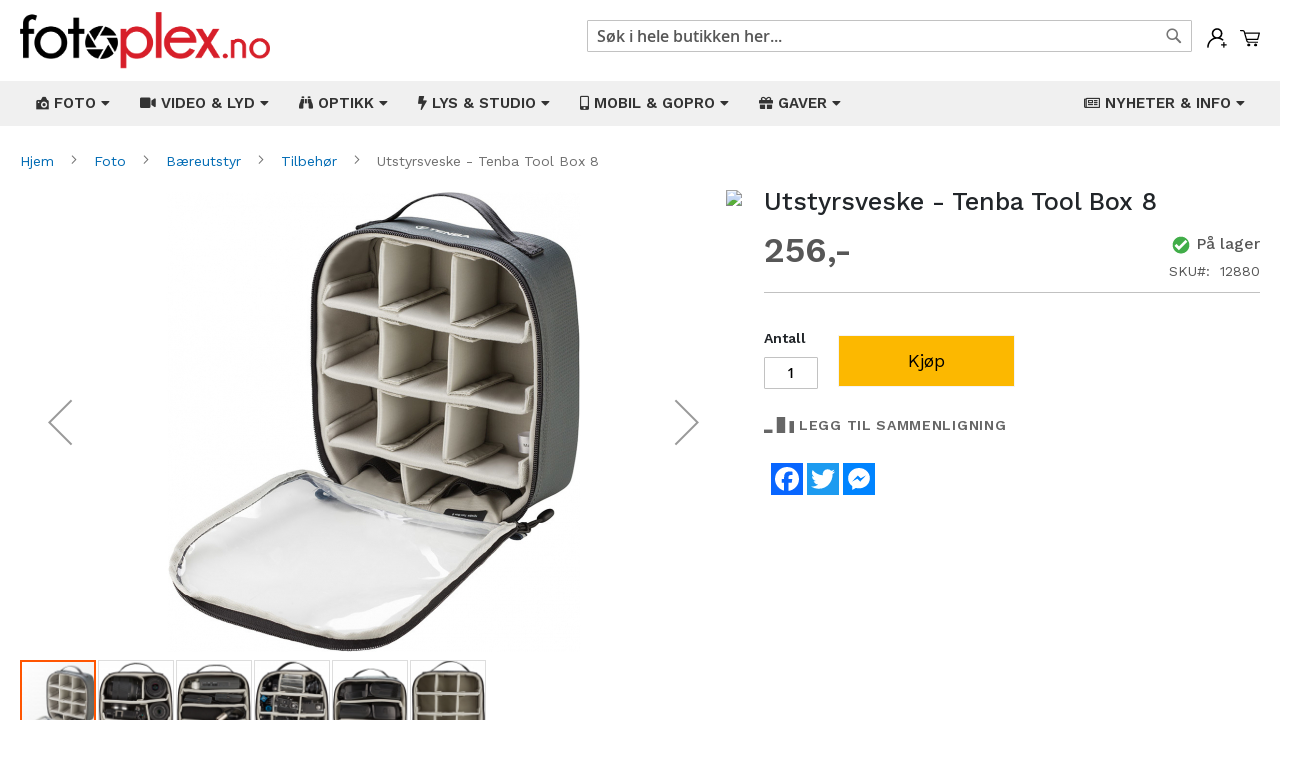

--- FILE ---
content_type: text/html; charset=UTF-8
request_url: https://fotoplex.no/12880-utstyrsveske-tenba-tool-box-8.html
body_size: 21589
content:
<!doctype html>
<html lang="nb">
    <head prefix="og: http://ogp.me/ns# fb: http://ogp.me/ns/fb# product: http://ogp.me/ns/product#">
        <script>
    var BASE_URL = 'https\u003A\u002F\u002Ffotoplex.no\u002F';
    var require = {
        'baseUrl': 'https\u003A\u002F\u002Ffotoplex.no\u002Fstatic\u002Fversion1765341808\u002Ffrontend\u002FMagento\u002Fluma_child\u002Fnb_NO'
    };</script>        <meta charset="utf-8"/>
<meta name="title" content="Utstyrsveske - Tenba Tool Box 8"/>
<meta name="description" content="Tool Box er en av de mest allsidige lagringsløsningene Tenba har laget. "/>
<meta name="keywords" content="Utstyrsveske - Tenba Tool Box 8"/>
<meta name="robots" content="INDEX,FOLLOW"/>
<meta name="viewport" content="width=device-width, initial-scale=1"/>
<meta name="format-detection" content="telephone=no"/>
<title>Utstyrsveske - Tenba Tool Box 8</title>
<link  rel="stylesheet" type="text/css"  media="all" href="https://fotoplex.no/static/version1765341808/frontend/Magento/luma_child/nb_NO/mage/calendar.css" />
<link  rel="stylesheet" type="text/css"  media="all" href="https://fotoplex.no/static/version1765341808/frontend/Magento/luma_child/nb_NO/Mageplaza_Blog/css/mpBlogIcon.css" />
<link  rel="stylesheet" type="text/css"  media="all" href="https://fotoplex.no/static/version1765341808/frontend/Magento/luma_child/nb_NO/Webbhuset_SveaWebpay/css/styles.css" />
<link  rel="stylesheet" type="text/css"  media="all" href="https://fotoplex.no/static/version1765341808/frontend/Magento/luma_child/nb_NO/css/styles-m.css" />
<link  rel="stylesheet" type="text/css"  media="all" href="https://fotoplex.no/static/version1765341808/frontend/Magento/luma_child/nb_NO/css/custom.css" />
<link  rel="stylesheet" type="text/css"  media="all" href="https://fotoplex.no/static/version1765341808/frontend/Magento/luma_child/nb_NO/Amasty_Finder/css/chosen.min.css" />
<link  rel="stylesheet" type="text/css"  media="all" href="https://fotoplex.no/static/version1765341808/frontend/Magento/luma_child/nb_NO/Amasty_Base/vendor/slick/amslick.min.css" />
<link  rel="stylesheet" type="text/css"  media="all" href="https://fotoplex.no/static/version1765341808/frontend/Magento/luma_child/nb_NO/Mageplaza_QuickCart/css/minicart.css" />
<link  rel="stylesheet" type="text/css"  media="all" href="https://fotoplex.no/static/version1765341808/frontend/Magento/luma_child/nb_NO/Magezon_Core/css/styles.css" />
<link  rel="stylesheet" type="text/css"  media="all" href="https://fotoplex.no/static/version1765341808/frontend/Magento/luma_child/nb_NO/Magezon_Core/css/owlcarousel/owl.carousel.min.css" />
<link  rel="stylesheet" type="text/css"  media="all" href="https://fotoplex.no/static/version1765341808/frontend/Magento/luma_child/nb_NO/Magezon_Core/css/animate.css" />
<link  rel="stylesheet" type="text/css"  media="all" href="https://fotoplex.no/static/version1765341808/frontend/Magento/luma_child/nb_NO/Magezon_Core/css/fontawesome5.css" />
<link  rel="stylesheet" type="text/css"  media="all" href="https://fotoplex.no/static/version1765341808/frontend/Magento/luma_child/nb_NO/Magezon_Core/css/mgz_font.css" />
<link  rel="stylesheet" type="text/css"  media="all" href="https://fotoplex.no/static/version1765341808/frontend/Magento/luma_child/nb_NO/Magezon_Core/css/mgz_bootstrap.css" />
<link  rel="stylesheet" type="text/css"  media="all" href="https://fotoplex.no/static/version1765341808/frontend/Magento/luma_child/nb_NO/Magezon_Builder/css/openiconic.min.css" />
<link  rel="stylesheet" type="text/css"  media="all" href="https://fotoplex.no/static/version1765341808/frontend/Magento/luma_child/nb_NO/Magezon_Builder/css/styles.css" />
<link  rel="stylesheet" type="text/css"  media="all" href="https://fotoplex.no/static/version1765341808/frontend/Magento/luma_child/nb_NO/Magezon_Builder/css/common.css" />
<link  rel="stylesheet" type="text/css"  media="all" href="https://fotoplex.no/static/version1765341808/frontend/Magento/luma_child/nb_NO/Magezon_Newsletter/css/styles.css" />
<link  rel="stylesheet" type="text/css"  media="all" href="https://fotoplex.no/static/version1765341808/frontend/Magento/luma_child/nb_NO/Magezon_NinjaMenus/css/styles.css" />
<link  rel="stylesheet" type="text/css"  media="all" href="https://fotoplex.no/static/version1765341808/frontend/Magento/luma_child/nb_NO/Magezon_Core/css/magnific.css" />
<link  rel="stylesheet" type="text/css"  media="all" href="https://fotoplex.no/static/version1765341808/frontend/Magento/luma_child/nb_NO/Magezon_PageBuilder/css/styles.css" />
<link  rel="stylesheet" type="text/css"  media="all" href="https://fotoplex.no/static/version1765341808/frontend/Magento/luma_child/nb_NO/Magezon_PageBuilder/vendor/photoswipe/photoswipe.css" />
<link  rel="stylesheet" type="text/css"  media="all" href="https://fotoplex.no/static/version1765341808/frontend/Magento/luma_child/nb_NO/Magezon_PageBuilder/vendor/photoswipe/default-skin/default-skin.css" />
<link  rel="stylesheet" type="text/css"  media="all" href="https://fotoplex.no/static/version1765341808/frontend/Magento/luma_child/nb_NO/Magezon_PageBuilder/vendor/blueimp/css/blueimp-gallery.min.css" />
<link  rel="stylesheet" type="text/css"  media="all" href="https://fotoplex.no/static/version1765341808/frontend/Magento/luma_child/nb_NO/Magezon_PageBuilderIconBox/css/styles.css" />
<link  rel="stylesheet" type="text/css"  media="all" href="https://fotoplex.no/static/version1765341808/frontend/Magento/luma_child/nb_NO/mage/gallery/gallery.css" />
<link  rel="stylesheet" type="text/css"  media="all" href="https://fotoplex.no/static/version1765341808/frontend/Magento/luma_child/nb_NO/Amasty_Label/css/amlabel.css" />
<link  rel="stylesheet" type="text/css"  media="all" href="https://fotoplex.no/static/version1765341808/frontend/Magento/luma_child/nb_NO/Amasty_ShopbyBase/css/swiper.min.css" />
<link  rel="stylesheet" type="text/css"  media="all" href="https://fotoplex.no/static/version1765341808/frontend/Magento/luma_child/nb_NO/Mageplaza_Core/css/owl.carousel.css" />
<link  rel="stylesheet" type="text/css"  media="all" href="https://fotoplex.no/static/version1765341808/frontend/Magento/luma_child/nb_NO/Mageplaza_Core/css/owl.theme.css" />
<link  rel="stylesheet" type="text/css"  media="screen and (min-width: 768px)" href="https://fotoplex.no/static/version1765341808/frontend/Magento/luma_child/nb_NO/css/styles-l.css" />
<link  rel="stylesheet" type="text/css"  media="print" href="https://fotoplex.no/static/version1765341808/frontend/Magento/luma_child/nb_NO/css/print.css" />
<script  type="text/javascript"  src="https://fotoplex.no/static/version1765341808/frontend/Magento/luma_child/nb_NO/requirejs/require.js"></script>
<script  type="text/javascript"  src="https://fotoplex.no/static/version1765341808/frontend/Magento/luma_child/nb_NO/mage/requirejs/mixins.js"></script>
<script  type="text/javascript"  src="https://fotoplex.no/static/version1765341808/frontend/Magento/luma_child/nb_NO/requirejs-config.js"></script>
<script  type="text/javascript"  src="https://static.addtoany.com/menu/page.js"></script>
<link rel="preload" as="font" crossorigin="anonymous" href="https://fotoplex.no/static/version1765341808/frontend/Magento/luma_child/nb_NO/fonts/opensans/semibold/opensans-600.woff2" />
<link rel="preload" as="font" crossorigin="anonymous" href="https://fotoplex.no/static/version1765341808/frontend/Magento/luma_child/nb_NO/fonts/opensans/bold/opensans-700.woff2" />
<link rel="preload" as="font" crossorigin="anonymous" href="https://fotoplex.no/static/version1765341808/frontend/Magento/luma_child/nb_NO/fonts/Luma-Icons.woff2" />
<link  rel="icon" type="image/x-icon" href="https://fotoplex.no/media/favicon/stores/1/favicon.png" />
<link  rel="shortcut icon" type="image/x-icon" href="https://fotoplex.no/media/favicon/stores/1/favicon.png" />
<meta name="viewport" content="width=device-width, initial-scale=1, shrink-to-fit=no">
<meta name="facebook-domain-verification" content="3f8nkbzlx5fpscdnxfpkj9jza5vaib" />
<link rel="stylesheet" href="https://stackpath.bootstrapcdn.com/bootstrap/4.3.1/css/bootstrap.min.css" integrity="sha384-ggOyR0iXCbMQv3Xipma34MD+dH/1fQ784/j6cY/iJTQUOhcWr7x9JvoRxT2MZw1T" crossorigin="anonymous">

<link rel="stylesheet" type="text/css"  media="all" href="/pub/style.css" />
<link rel="stylesheet" type="text/css"  media="all" href="/pub/style2.css" />
<link rel="preconnect" href="https://fonts.gstatic.com">
<link href="https://fonts.googleapis.com/css2?family=Work+Sans:ital,wght@0,100;0,200;0,300;0,400;0,500;0,600;0,700;0,800;0,900;1,100;1,200;1,300;1,400;1,500;1,600;1,700;1,800;1,900&display=swap" rel="stylesheet">

<!-- Facebook Pixel Code -->
<script>
!function(f,b,e,v,n,t,s)
{if(f.fbq)return;n=f.fbq=function(){n.callMethod?
n.callMethod.apply(n,arguments):n.queue.push(arguments)};
if(!f._fbq)f._fbq=n;n.push=n;n.loaded=!0;n.version='2.0';
n.queue=[];t=b.createElement(e);t.async=!0;
t.src=v;s=b.getElementsByTagName(e)[0];
s.parentNode.insertBefore(t,s)}(window, document,'script',
'https://connect.facebook.net/en_US/fbevents.js');
fbq('init', '1012800319563698');
fbq('track', 'PageView');
</script>
<noscript><img height="1" width="1" style="display:none"
src="https://www.facebook.com/tr?id=1012800319563698&ev=PageView&noscript=1"
/></noscript>
<!-- End Facebook Pixel Code -->
<script async src="//static.getclicky.com/101368625.js"></script>
<noscript><p><img alt="Clicky" width="1" height="1" src="//in.getclicky.com/101368625ns.gif" /></p></noscript>
<!-- Google tag (gtag.js) -->
<script async src="https://www.googletagmanager.com/gtag/js?id=G-EP08RQ3L16"></script>
<script>
  window.dataLayer = window.dataLayer || [];
  function gtag(){dataLayer.push(arguments);}
  gtag('js', new Date());

  gtag('config', 'G-EP08RQ3L16');
</script>        


<style type="text/css">
    .mpquickcart .modal-header {
        background-color: #f5f5f5;
        color: #000000;
    }

    .mpquickcart .modal-header .action-close:before {
        color: #000000;
    }

    .mpquickcart .cart-totals {
        background-color: #ffffff;
        color: #333333;
    }

    
    </style>
<style>
	@media (min-width: 1260px) {
		.magezon-builder .mgz-container {width: 1260px;}
	}
	</style>

<meta property="fb:app_id" content="430696688479297" />
<meta property="og:type" content="product" />
<meta property="og:title" content="Utstyrsveske - Tenba Tool Box 8" />
<meta property="og:description" content="Tool Box er en av de mest allsidige lagringsløsningene Tenba har laget. " />
<meta property="og:image:width" content="1386" />
<meta property="og:image:height" content="315" />
<meta property="og:image" content="https://fotoplex.no/media/default/default/fotoplex_no_1.png" />
<meta property="og:image:secure_url" content="https://fotoplex.no/media/default/default/fotoplex_no_1.png" />
<meta property="og:url" content="https://fotoplex.no/12880-utstyrsveske-tenba-tool-box-8.html" />
<meta property="product:price:amount" content="256"/>
<meta property="product:price:currency" content="NOK"/>
<meta property="product:availability" content="instock"/>
<meta property="product:retailer_item_id" content="12880"/>
    <style>.eeid951 > a{border-bottom:1px solid #DDD}.ijnvkga > a{border-bottom:1px solid #DDD}.uhtwwpq > a{border-bottom:1px solid #DDD}.y6o6wop > a{border-bottom:1px solid #DDD}.x9k7at7-s{border-color:#82b51c !important;border-top-width:5px !important;border-top-style:solid}.x9k7at7 > .item-submenu{width:100% !important}.cgjeomn > a{border-bottom:1px solid #DDD}.mxbywmv > a{border-bottom:1px solid #DDD}.oi2ee69 > a{border-bottom:1px solid #DDD}.na715ej > a{border-bottom:1px solid #DDD}.m0glsbe > a{border-bottom:1px solid #DDD}.ef9in41 > a{border-bottom:1px solid #DDD}.uh8dbss > a{border-bottom:1px solid #DDD}.rfpf7di-s{border-color:#82b51c !important;border-top-width:5px !important;border-top-style:solid}.rfpf7di > .item-submenu{width:100% !important}.r9toefu > a{border-bottom:1px solid #DDD}.o89c50a > a{border-bottom:1px solid #DDD}.o005646 > a{border-bottom:1px solid #DDD}.pcn8axq > a{border-bottom:1px solid #DDD}.cvxdiu8-s{border-color:#82b51c !important;border-top-width:5px !important;border-top-style:solid}.cvxdiu8 > .item-submenu{width:100% !important}.ioge249 > a{border-bottom:1px solid #DDD}.msxlcgv > a{border-bottom:1px solid #DDD}.cx46l8x > a{border-bottom:1px solid #DDD}.k822oul > a{border-bottom:1px solid #DDD}.t47yia8 > a{border-bottom:1px solid #DDD}.ms3saab > a{border-bottom:1px solid #DDD}.cc4ccre > a{border-bottom:1px solid #DDD}.bp7j4ef > a{border-bottom:1px solid #DDD}.appir8y > a{border-bottom:1px solid #DDD}.s0lj4hh > a{border-bottom:1px solid #DDD}.rgqx2a7 > a{border-bottom:1px solid #DDD}.q1ncue8-s{border-color:#82b51c !important;border-top-width:5px !important;border-top-style:solid}.q1ncue8 > .item-submenu{width:100% !important}.k2gwvvc > a{border-bottom:1px solid #DDD}.s6qbh06 > a{border-bottom:1px solid #DDD}.rst1a2a > a{border-bottom:1px solid #DDD}.q6tr7ck > a{border-bottom:1px solid #DDD}.lex6v9g > a{border-bottom:1px solid #DDD}.h071529 > a{border-bottom:1px solid #DDD}.k9o6lkg > a{border-bottom:1px solid #DDD}.ppbtibl-s{border-color:#82b51c !important;border-top-width:5px !important;border-top-style:solid}.ppbtibl > .item-submenu{width:100% !important}.jt7otlf > a{border-bottom:1px solid #DDD}.u2nnvss > a{border-bottom:1px solid #DDD}.h5w0i9m > a{border-bottom:1px solid #DDD}.hu26plf > a{border-bottom:1px solid #DDD}.vlw1qas-s{border-color:#82b51c !important;border-top-width:5px !important;border-top-style:solid}.vlw1qas > .item-submenu{width:100% !important}.mgz-element.aqyw4cd .image-content{width:100%;text-align:center}.mgz-element.aqyw4cd .image-title{font-size:16px}.sqe8m9g > a{border-bottom:1px solid #DDD}.mgz-element.qeikal4 .image-content{width:100%;text-align:center}.mgz-element.qeikal4 .image-title{font-size:16px}.nt14ya2 > a{border-bottom:1px solid #DDD}.mgz-element.v189hbk .image-content{width:100%;text-align:center}.mgz-element.v189hbk .image-title{font-size:16px}.j1axlv6 > a{border-bottom:1px solid #DDD}.mgz-element.c5afc38 .image-content{width:100%;text-align:center}.mgz-element.c5afc38 .image-title{font-size:16px}.w3w36e7 > a{border-bottom:1px solid #DDD}.lgmjjvv-s{border-color:#82b51c !important;border-top-width:5px !important;border-top-style:solid}.lgmjjvv > .item-submenu{width:100% !important}.mgz-element.vibl962 .image-content{width:100%;text-align:center}.mgz-element.vibl962 .image-title{font-size:16px}.form17693314476975daf714ee3 .mgz-newsletter-btn,.form17693314476975daf714ee3 input{height:35px}.wmx6cs0-s{padding-top:2px !important}.mgz-element.wmx6cs0 .mgz-newsletter-btn{border-style:solid}.tag4hu2-s{padding-right:10px !important;padding-left:10px !important}</style></head>
    <body data-container="body"
          data-mage-init='{"loaderAjax": {}, "loader": { "icon": "https://fotoplex.no/static/version1765341808/frontend/Magento/luma_child/nb_NO/images/loader-2.gif"}}'
        itemtype="http://schema.org/Product" itemscope="itemscope" class="catalog-product-view product-12880-utstyrsveske-tenba-tool-box-8 page-layout-1column">
        

<div id="cookie-status">
    The store will not work correctly in the case when cookies are disabled.</div>
<script type="text&#x2F;javascript">document.querySelector("#cookie-status").style.display = "none";</script>
<script type="text/x-magento-init">
    {
        "*": {
            "cookieStatus": {}
        }
    }
</script>

<script type="text/x-magento-init">
    {
        "*": {
            "mage/cookies": {
                "expires": null,
                "path": "\u002F",
                "domain": ".fotoplex.no",
                "secure": false,
                "lifetime": "3600"
            }
        }
    }
</script>
    <noscript>
        <div class="message global noscript">
            <div class="content">
                <p>
                    <strong>JavaScript kan være deaktivert i din nettleseren.</strong>
                    <span>
                        For the best experience on our site, be sure to turn on Javascript in your browser.                    </span>
                </p>
            </div>
        </div>
    </noscript>
<script>true</script><script>    require.config({
        map: {
            '*': {
                wysiwygAdapter: 'mage/adminhtml/wysiwyg/tiny_mce/tinymce4Adapter'
            }
        }
    });</script><script id="searchAutocompletePlaceholder" type="text/x-custom-template">
    <div class="mst-searchautocomplete__autocomplete">
        <div class="mst-searchautocomplete__spinner">
            <div class="spinner-item spinner-item-1"></div>
            <div class="spinner-item spinner-item-2"></div>
            <div class="spinner-item spinner-item-3"></div>
            <div class="spinner-item spinner-item-4"></div>
            <div class="spinner-item spinner-item-5"></div>
            <div class="spinner-item spinner-item-6"></div>
            <div class="spinner-item spinner-item-7"></div>
            <div class="spinner-item spinner-item-8"></div>
        </div>

        <div class="mst-searchautocomplete__close">&times;</div>
    </div>
</script>

<script id="searchAutocompleteWrapper" type="text/x-custom-template">
    <div class="mst-searchautocomplete__wrapper">
        <div data-bind="visible: result().noResults == false">
            <div data-bind="foreach: { data: result().indexes, as: 'index' }">
                <div data-bind="visible: index.totalItems, attr: {class: 'mst-searchautocomplete__index ' + index.identifier}">
                    <div class="mst-searchautocomplete__index-title">
                        <span data-bind="text: index.title"></span>
                        <span data-bind="visible: index.isShowTotals">
                            (<span data-bind="text: index.totalItems"></span>)
                        </span>
                    </div>

                    <ul data-bind="foreach: { data: index.items, as: 'item' }">
                        <li data-bind="
                            template: { name:index.identifier, data: item },
                            attr: {class: 'mst-searchautocomplete__item ' + index.identifier},
                            event: { mouseover: $parents[1].onMouseOver, mouseout: $parents[1].onMouseOut, mousedown: $parents[1].onClick },
                            css: {_active: $data.isActive}">
                        </li>
                    </ul>
                </div>
            </div>

            <div class="mst-searchautocomplete__show-all" data-bind="visible: result().urlAll && result().totalItems > 0">
                <a data-bind="attr: { href: result().urlAll }">
                    <span data-bind="text: result().textAll"></span>
                </a>
            </div>
        </div>

        <div class="mst-searchautocomplete__empty-result" data-bind="visible: result().noResults == true && !loading()">
            <span data-bind="text: result().textEmpty"></span>
        </div>
    </div>
</script>

<script id="popular" type="text/x-custom-template">
    <a class="title" data-bind="text: query"></a>
</script>

<script id="magento_search_query" type="text/x-custom-template">
    <a class="title" data-bind="text: query_text, attr: {href: url}, highlight"></a> <span class="num_results"
        data-bind="text: num_results"></span>
</script>

<script id="magento_catalog_product" type="text/x-custom-template">
    <!-- ko if: image -->
    <a rel="noreferrer" data-bind="attr: {href: url}">
        <div class="mst-product-image-wrapper"><img data-bind="attr: {src: image}"/></div>
    </a>
    <!-- /ko -->

    <div class="meta">
        <div class="title">
            <a rel="noreferrer" data-bind="html: name, attr: {href: url}, highlight"></a>

            <!-- ko if: sku -->
            <span class="sku" data-bind="text: sku, highlight"></span>
            <!-- /ko -->
        </div>

        <!-- ko if: description -->
        <div class="description" data-bind="text: description, highlight"></div>
        <!-- /ko -->

        <!-- ko if: rating -->
        <div data-bind="html: rating"></div>
        <!-- /ko -->

        <!-- ko if: cart.visible -->
            <form data-role="tocart-form" class="to-cart"
                  data-bind="visible: cart.visible, attr:{action: cart.params.action}, afterRender: $parents[2].afterRender"
                  method="post">
                <input type="hidden" name="product" data-bind="value: cart.params.data.product">
                <input type="hidden" name="uenc" data-bind="value: cart.params.data.uenc">
                <input type="hidden" name="form_key" data-bind="value: $parents[2].form_key"/>
                <button type="submit" class="action tocart primary">
                    <span data-bind="html: cart.label,event: { mousedown: $parents[2].onSubmit }"></span>
                </button>
            </form>
        <!-- /ko -->
    </div>

    <div class="store">
        <div data-bind="html: price" class="price"></div>
    </div>
</script>

<script id="magento_catalog_categoryproduct" type="text/x-custom-template">
    <a class="title" data-bind="text: name, attr: {href: url}, highlight"></a>
</script>

<script id="magento_catalog_category" type="text/x-custom-template">
    <a class="title" data-bind="text: name, attr: {href: url}, highlight"></a>
</script>

<script id="magento_cms_page" type="text/x-custom-template">
    <a class="title" data-bind="text: name, attr: {href: url}, highlight"></a>
</script>

<script id="magento_catalog_attribute" type="text/x-custom-template">
    <a class="title" data-bind="text: name, attr: {href: url}, highlight"></a>
</script>

<script id="magento_catalog_attribute_2" type="text/x-custom-template">
    <a class="title" data-bind="text: name, attr: {href: url}, highlight"></a>
</script>

<script id="magento_catalog_attribute_3" type="text/x-custom-template">
    <a class="title" data-bind="text: name, attr: {href: url}, highlight"></a>
</script>

<script id="magento_catalog_attribute_4" type="text/x-custom-template">
    <a class="title" data-bind="text: name, attr: {href: url}, highlight"></a>
</script>

<script id="magento_catalog_attribute_5" type="text/x-custom-template">
    <a class="title" data-bind="text: name, attr: {href: url}, highlight"></a>
</script>

<script id="mirasvit_kb_article" type="text/x-custom-template">
    <a class="title" data-bind="text: name, attr: {href: url}, highlight"></a>
</script>

<script id="external_wordpress_post" type="text/x-custom-template">
    <a class="title" data-bind="text: name, attr: {href: url}, highlight"></a>
</script>

<script id="amasty_blog_post" type="text/x-custom-template">
    <a class="title" data-bind="text: name, attr: {href: url}, highlight"></a>
</script>

<script id="amasty_faq_question" type="text/x-custom-template">
    <a class="title" data-bind="text: name, attr: {href: url}, highlight"></a>
</script>

<script id="magefan_blog_post" type="text/x-custom-template">
    <a class="title" data-bind="text: name, attr: {href: url}, highlight"></a>
</script>

<script id="mageplaza_blog_post" type="text/x-custom-template">
    <a class="title" data-bind="text: name, attr: {href: url}, highlight"></a>
</script>

<script id="aheadworks_blog_post" type="text/x-custom-template">
    <a class="title" data-bind="text: name, attr: {href: url}, highlight"></a>
</script>

<script id="mirasvit_blog_post" type="text/x-custom-template">
    <a class="title" data-bind="text: name, attr: {href: url}, highlight"></a>
</script>

<script id="mirasvit_gry_registry" type="text/x-custom-template">
    <a class="title" data-bind="text: title, attr: {href: url}, highlight"></a>
    <p data-bind="text: name, highlight"></p>
</script>

<script id="ves_blog_post" type="text/x-custom-template">
    <a class="title" data-bind="text: name, attr: {href: url}, highlight"></a>
</script>

<script id="fishpig_glossary_word" type="text/x-custom-template">
    <a class="title" data-bind="text: name, attr: {href: url}, highlight"></a>
</script>

<script id="blackbird_contentmanager_content" type="text/x-custom-template">
    <a class="title" data-bind="text: name, attr: {href: url}, highlight"></a>
</script>
    <script>
        require([
                'jquery',
                'Mirasvit_SearchAutocomplete/js/autocomplete',
                'Mirasvit_SearchAutocomplete/js/typeahead'
            ], function ($, autocomplete, typeahead) {
                var selector = 'input#search, input#mobile_search, .minisearch input[type="text"]';

                $(document).ready(function () {
                    $('#search_mini_form').prop("minSearchLength", 10000);

                    var $input = $(selector);

                    $input.each(function (index, searchInput) {
                        
                        new autocomplete($(searchInput)).init({"query":"","priceFormat":{"pattern":"%s","precision":"0","requiredPrecision":"0","decimalSymbol":".","groupSymbol":"","groupLength":3,"integerRequired":false,"showMinus":"before_value","symbol":",-","minusSign":"-"},"minSearchLength":3,"url":"https:\/\/fotoplex.no\/searchautocomplete\/ajax\/suggest\/","storeId":"1","delay":200,"layout":"1column","popularTitle":"Hot Searches","popularSearches":[],"isTypeaheadEnabled":false,"typeaheadUrl":"https:\/\/fotoplex.no\/searchautocomplete\/ajax\/typeahead\/","minSuggestLength":2});
                    });
                });
            }
        );
    </script>

<div class="page-wrapper"><header class="page-header"><div class="header content">
<div class="minicart-wrapper">
    <div class="mpquickcart-icon-wrapper">
        <a class="action showcart" data-bind="scope: 'minicart_content'"
            >
            <img src="https://fotoplex.no/media/fotoplex/cart.svg" alt="Min&#x20;handlekurv">
            <span class="text">Min handlekurv</span>
            <span class="counter qty empty"
                  data-bind="css: { empty: !!getCartParam('summary_count') == false }, blockLoader: isLoading">
                <span class="counter-number"><!-- ko text: getCartParam('summary_count') --><!-- /ko --></span>
                <span class="counter-label">
                <!-- ko if: getCartParam('summary_count') -->
                    <!-- ko text: getCartParam('summary_count') --><!-- /ko -->
                    <!-- ko i18n: 'items' --><!-- /ko -->
                <!-- /ko -->
                </span>
            </span>
        </a>
    </div>
            <div id="minicart-content-wrapper" data-bind="scope: 'minicart_content'">
            <div class="minicart-wrapper" data-block="minicart" data-bind="afterRender: setModalElement">
                <div class="block block-minicart">
                    <!-- ko template: getTemplate() --><!-- /ko -->
                </div>
            </div>
        </div>
                <script>
        window.checkout = {"shoppingCartUrl":"https:\/\/fotoplex.no\/checkout\/cart\/","checkoutUrl":"https:\/\/fotoplex.no\/checkout\/","updateItemQtyUrl":"https:\/\/fotoplex.no\/checkout\/sidebar\/updateItemQty\/","removeItemUrl":"https:\/\/fotoplex.no\/checkout\/sidebar\/removeItem\/","imageTemplate":"Magento_Catalog\/product\/image_with_borders","baseUrl":"https:\/\/fotoplex.no\/","minicartMaxItemsVisible":5,"websiteId":"1","maxItemsToDisplay":10,"storeId":"1","storeGroupId":"1","customerLoginUrl":"https:\/\/fotoplex.no\/customer\/account\/login\/","isRedirectRequired":false,"autocomplete":"off","mpquickcart":{"isHover":false,"showFull":false},"captcha":{"user_login":{"isCaseSensitive":false,"imageHeight":50,"imageSrc":"","refreshUrl":"https:\/\/fotoplex.no\/captcha\/refresh\/","isRequired":false,"timestamp":1769331446}}};
    </script>
    <script type="text/x-magento-init">
    {
        "[data-block='minicart']": {
            "Magento_Ui/js/core/app": {"components":{"minicart_content":{"children":{"subtotal.container":{"children":{"subtotal":{"children":{"subtotal.totals":{"config":{"display_cart_subtotal_incl_tax":1,"display_cart_subtotal_excl_tax":0,"template":"Magento_Tax\/checkout\/minicart\/subtotal\/totals"},"children":{"subtotal.totals.msrp":{"component":"Magento_Msrp\/js\/view\/checkout\/minicart\/subtotal\/totals","config":{"displayArea":"minicart-subtotal-hidden","template":"Magento_Msrp\/checkout\/minicart\/subtotal\/totals"}}},"component":"Magento_Tax\/js\/view\/checkout\/minicart\/subtotal\/totals"}},"component":"uiComponent","config":{"template":"Magento_Checkout\/minicart\/subtotal"}}},"component":"uiComponent","config":{"displayArea":"subtotalContainer"}},"item.renderer":{"component":"uiComponent","config":{"displayArea":"defaultRenderer","template":"Mageplaza_QuickCart\/minicart\/item\/default"},"children":{"item.image":{"component":"Magento_Catalog\/js\/view\/image","config":{"template":"Magento_Catalog\/product\/image","displayArea":"itemImage"}},"checkout.cart.item.price.sidebar":{"component":"uiComponent","config":{"template":"Magento_Checkout\/minicart\/item\/price","displayArea":"priceSidebar"}}}},"extra_info":{"component":"uiComponent","config":{"displayArea":"extraInfo"}},"promotion":{"component":"uiComponent","config":{"displayArea":"promotion"}},"mpquickcart_totals":{"component":"Mageplaza_QuickCart\/js\/view\/totals","displayArea":"extraInfo","config":{"template":"Mageplaza_QuickCart\/minicart\/totals"}}},"config":{"itemRenderer":{"default":"defaultRenderer","simple":"defaultRenderer","virtual":"defaultRenderer"},"template":"Mageplaza_QuickCart\/minicart\/content"},"component":"Mageplaza_QuickCart\/js\/view\/minicart"}},"types":[]}        },
        "*": {
            "Magento_Ui/js/block-loader": "https://fotoplex.no/static/version1765341808/frontend/Magento/luma_child/nb_NO/images/loader-1.gif"
        }
    }
    </script>
</div><span data-action="toggle-nav" class="action nav-toggle"><span>Toggle Nav</span></span>
<a
    class="logo"
    href="https://fotoplex.no/"
    title=""
    aria-label="store logo">
    <img src="https://fotoplex.no/media/logo/stores/1/fotoplex_no.png"
         title=""
         alt=""
            width="170"                />
</a>
<ul class="account wrapper"><li class="item link account">
	<span class="account-icon popup">
        <img src="https://fotoplex.no/media/fotoplex/account.svg" alt="Min&#x20;konto">
                	<span class="popuptext" id="myPopup">
	        	<a href="https://fotoplex.no/customer/account/login/" class="action account" title="Logg&#x20;inn">Logg&#x20;inn</a>
	    		<a href="https://fotoplex.no/customer/account/create/" class="action account" title="Registrer">Registrer</a>
	        </span>
            </span>
</li>


<style type="text/css">
ul.account.wrapper span {
	display: inline-block;
	vertical-align: top;
}
.account.wrapper .action {
	display: block;
	color: #d71f2a;
}
.popup {
  position: relative;
  display: inline-block;
  cursor: pointer;
  -webkit-user-select: none;
  -moz-user-select: none;
  -ms-user-select: none;
  user-select: none;
}

.popup .popuptext {
  visibility: hidden;
  width: 160px;
  background-color: #fff;
  color: #000;
  text-align: center;
  border-radius: 6px;
  padding: 8px;
  position: absolute;
  z-index: 999;
  top: 100%;
  left: 50%;
  margin-left: -80px;
  box-shadow: 0px 3px 11px 2px #ddd;
}

.popup:hover .popuptext {
  visibility: visible;

}

@media(max-width: 767px) {
  .popup .popuptext {
    width: 124px;
    margin: 0;
    left: auto;
    right: -30px;
    margin-top: 10px;
  }
  .minicart-wrapper {
    margin-left: 15px;
  }
  ul.account.wrapper {
    margin-top: 10px;
  }
  .block-search .label {
    margin-top: 5px;
  }
  .block-search .label:before {
    margin-right: 0;
    color: #000;
    font-size: 26px;
  }
  .header.content .logo {
    margin: 0 0 10px 40px;
    margin-bottom: 13px;
    margin-top: 4px;
  }
  .header .nav-toggle {
    margin-top: 10px;
  }
}

</style></ul><ul class="compare wrapper"><li class="item link compare" data-bind="scope: 'compareProducts'" data-role="compare-products-link">
    <a class="action compare no-display" title="Sammenlign&#x20;produkter"
       data-bind="attr: {'href': compareProducts().listUrl}, css: {'no-display': !compareProducts().count}"
    >
    	<span class="compare-icon">
    		<img src="https://fotoplex.no/media/fotoplex/compare.svg" alt="Sammenlign&#x20;produkter">
    	</span>
        <span class="counter qty" data-bind="text: compareProducts().countCaption"></span>
    </a>
</li>
<script type="text/x-magento-init">
{"[data-role=compare-products-link]": {"Magento_Ui/js/core/app": {"components":{"compareProducts":{"component":"Magento_Catalog\/js\/view\/compare-products"}}}}}
</script>
</ul><div class="block block-search">
    <div class="block block-title"><strong>Søk</strong></div>
    <div class="block block-content">
        <form class="form minisearch" id="search_mini_form"
              action="https://fotoplex.no/catalogsearch/result/" method="get">
            <div class="field search">
                <label class="label" for="search" data-role="minisearch-label">
                    <span>Søk</span>
                </label>
                <div class="control">
                    <input id="search"
                                                       type="text"
                           name="q"
                           value=""
                           placeholder="S&#xF8;k&#x20;i&#x20;hele&#x20;butikken&#x20;her..."
                           class="input-text"
                           maxlength="128"
                           role="combobox"
                           aria-haspopup="false"
                           aria-autocomplete="both"
                           autocomplete="off"
                           aria-expanded="false"/>
                    <div id="search_autocomplete" class="search-autocomplete"></div>
                    <div class="nested">
    <a class="action advanced" href="https://fotoplex.no/catalogsearch/advanced/" data-action="advanced-search">
        Avansert søk    </a>
</div>
                </div>
            </div>
            <div class="actions">
                <button type="submit"
                    title="Søk"
                    class="action search"
                    aria-label="Search"
                >
                    <span>Søk</span>
                </button>
            </div>
        </form>
    </div>
</div>
</div></header>    <div class="sections nav-sections">
                <div class="section-items nav-sections-items"
             data-mage-init='{"tabs":{"openedState":"active"}}'>
                                            <div class="section-item-title nav-sections-item-title"
                     data-role="collapsible">
                    <a class="nav-sections-item-switch"
                       data-toggle="switch" href="#store.menu">
                        Meny                    </a>
                </div>
                <div class="section-item-content nav-sections-item-content"
                     id="store.menu"
                     data-role="content">
                        <nav class="navigation" data-action="navigation">
        <div id="ninjamenus1" class="ninjamenus  ninjamenus-horizontal ninjamenus-mobile-accordion ninjamenus-desktop  ninjamenus-top" data-type="horizontal" data-mobile-type="accordion" data-mage-init='{"ninjamenustop": {"id": "ninjamenus1","mobileBreakpoint": 768, "stick": false}}'>
	    	<div class="magezon-builder magezon-builder-preload"><div class="x9k7at7 mgz-element nav-item mega left_edge_menu_bar level0" data-animate-in="fadeIn" data-caret="fas mgz-fa-caret-down" data-caret-hover="fas mgz-fa-caret-up" data-icon="mgz-oi mgz-oi-camera"><a href="https://fotoplex.no/foto.html" ><i class="item-icon mgz-oi mgz-oi-camera "></i> <span class="title">FOTO</span> <i class="caret fas mgz-fa-caret-down"></i> </a> <div class="item-submenu mgz-element-inner x9k7at7-s"><div class="pj8g44b mgz-element mgz-element-row full_width_row"><div class="mgz-element-inner pj8g44b-s"><div class="inner-content mgz-container"><div class="tdfm2wp mgz-element mgz-element-column mgz-col-xl-3 mgz-col-lg-3 mgz-col-md-3 mgz-col-sm-12 mgz-col-xs-12 mgz-row-gap-margin"><div class="mgz-element-inner tdfm2wp-s"><div class="eeid951 mgz-element mz-menu-level1 nav-item stack left_edge_parent_item" data-icon="mgz-oi mgz-oi-flash"><a href="https://fotoplex.no/foto/kamerablitser-og-tilbehor.html" ><i class="item-icon mgz-oi mgz-oi-flash "></i> <span class="title">Kamerablitser og tilbehør</span> <i class="caret fas mgz-fa-angle-down"></i> </a> <div class="item-submenu mgz-element-inner eeid951-s"><div class="uejadmb mgz-element mz-menu-level2 nav-item" data-icon="fas mgz-fa-caret-right"><a href="https://fotoplex.no/foto/kamerablitser-og-tilbehor/batterier-og-ladere.html" ><i class="item-icon fas mgz-fa-caret-right "></i> <span class="title">Batterier og ladere</span> </a> </div><div class="ejy9fap mgz-element mz-menu-level2 nav-item" data-icon="fas mgz-fa-caret-right"><a href="https://fotoplex.no/foto/kamerablitser-og-tilbehor/blitser.html" ><i class="item-icon fas mgz-fa-caret-right "></i> <span class="title">Blitser</span> </a> </div><div class="kp7xj0h mgz-element mz-menu-level2 nav-item" data-icon="fas mgz-fa-caret-right"><a href="https://fotoplex.no/foto/kamerablitser-og-tilbehor/diffusere.html" ><i class="item-icon fas mgz-fa-caret-right "></i> <span class="title">Diffusere</span> </a> </div><div class="vyqv7ra mgz-element mz-menu-level2 nav-item" data-icon="fas mgz-fa-caret-right"><a href="https://fotoplex.no/foto/kamerablitser-og-tilbehor/fjernutlosere-og-ttl-kabler.html" ><i class="item-icon fas mgz-fa-caret-right "></i> <span class="title">Fjernutløsere og TTL-kabler</span> </a> </div><div class="c7fvk7a mgz-element mz-menu-level2 nav-item" data-icon="fas mgz-fa-caret-right"><a href="https://fotoplex.no/foto/kamerablitser-og-tilbehor/holdere.html" ><i class="item-icon fas mgz-fa-caret-right "></i> <span class="title">Holdere</span> </a> </div><div class="gunomp6 mgz-element mz-menu-level2 nav-item" data-icon="fas mgz-fa-caret-right"><a href="https://fotoplex.no/foto/kamerablitser-og-tilbehor/lightblaster.html" ><i class="item-icon fas mgz-fa-caret-right "></i> <span class="title">Light Blaster</span> </a> </div><div class="ajvvlyf mgz-element mz-menu-level2 nav-item" data-icon="fas mgz-fa-caret-right"><a href="https://fotoplex.no/foto/kamerablitser-og-tilbehor/magnetmod.html" ><i class="item-icon fas mgz-fa-caret-right "></i> <span class="title">Magnet Mod</span> </a> </div><div class="kq41p47 mgz-element mz-menu-level2 nav-item" data-icon="fas mgz-fa-caret-right"><a href="https://fotoplex.no/foto/kamerablitser-og-tilbehor/softbokser.html" ><i class="item-icon fas mgz-fa-caret-right "></i> <span class="title">Softbokser</span> </a> </div><div class="b1bna3f mgz-element mz-menu-level2 nav-item" data-icon="fas mgz-fa-caret-right"><a href="https://fotoplex.no/foto/kamerablitser-og-tilbehor/tilbehor.html" ><i class="item-icon fas mgz-fa-caret-right "></i> <span class="title">Tilbehør</span> </a> </div></div></div></div></div><div class="t81et5x mgz-element mgz-element-column mgz-col-xl-3 mgz-col-lg-3 mgz-col-md-3 mgz-col-sm-12 mgz-col-xs-12 mgz-row-gap-margin"><div class="mgz-element-inner t81et5x-s"><div class="ijnvkga mgz-element mz-menu-level1 nav-item stack left_edge_parent_item" data-icon="fas mgz-fa-battery-half"><a href="https://fotoplex.no/foto/kameratilbehor.html" ><i class="item-icon fas mgz-fa-battery-half "></i> <span class="title">Kameratilbehør</span> <i class="caret fas mgz-fa-angle-down"></i> </a> <div class="item-submenu mgz-element-inner ijnvkga-s"><div class="dnv6jur mgz-element mz-menu-level2 nav-item" data-icon="fas mgz-fa-caret-right"><a href="https://fotoplex.no/foto/kameratilbehor/adaptere-og-braketter.html" ><i class="item-icon fas mgz-fa-caret-right "></i> <span class="title">Adaptere og braketter</span> </a> </div><div class="jhftdh2 mgz-element mz-menu-level2 nav-item" data-icon="fas mgz-fa-caret-right"><a href="https://fotoplex.no/foto/kameratilbehor/batterier-og-ladere.html" ><i class="item-icon fas mgz-fa-caret-right "></i> <span class="title">Batterier og ladere</span> </a> </div><div class="rbabbii mgz-element mz-menu-level2 nav-item" data-icon="fas mgz-fa-caret-right"><a href="https://fotoplex.no/foto/kameratilbehor/deksler.html" ><i class="item-icon fas mgz-fa-caret-right "></i> <span class="title">Deksler</span> </a> </div><div class="ik6ql9f mgz-element mz-menu-level2 nav-item" data-icon="fas mgz-fa-caret-right"><a href="https://fotoplex.no/foto/kameratilbehor/fjernutlosere.html" ><i class="item-icon fas mgz-fa-caret-right "></i> <span class="title">Fjernutløsere</span> </a> </div><div class="axb2xxw mgz-element mz-menu-level2 nav-item" data-icon="fas mgz-fa-caret-right"><a href="https://fotoplex.no/foto/kameratilbehor/gps.html" ><i class="item-icon fas mgz-fa-caret-right "></i> <span class="title">GPS</span> </a> </div><div class="xsqjqh0 mgz-element mz-menu-level2 nav-item" data-icon="fas mgz-fa-caret-right"><a href="https://fotoplex.no/foto/kameratilbehor/kalibrering.html" ><i class="item-icon fas mgz-fa-caret-right "></i> <span class="title">Kalibrering</span> </a> </div><div class="bru7x67 mgz-element mz-menu-level2 nav-item" data-icon="fas mgz-fa-caret-right"><a href="https://fotoplex.no/foto/kameratilbehor/minnekort-og-tilbehor.html" ><i class="item-icon fas mgz-fa-caret-right "></i> <span class="title">Minnekort og tilbehør</span> </a> </div><div class="o467okx mgz-element mz-menu-level2 nav-item" data-icon="fas mgz-fa-caret-right"><a href="https://fotoplex.no/foto/kameratilbehor/miops.html" ><i class="item-icon fas mgz-fa-caret-right "></i> <span class="title">Miops</span> </a> </div><div class="wf77hp0 mgz-element mz-menu-level2 nav-item" data-icon="fas mgz-fa-caret-right"><a href="https://fotoplex.no/foto/kameratilbehor/regntrekk.html" ><i class="item-icon fas mgz-fa-caret-right "></i> <span class="title">Regntrekk</span> </a> </div><div class="csyetvo mgz-element mz-menu-level2 nav-item" data-icon="fas mgz-fa-caret-right"><a href="https://fotoplex.no/foto/kameratilbehor/rengjoring.html" ><i class="item-icon fas mgz-fa-caret-right "></i> <span class="title">Rengjøring</span> </a> </div><div class="d1mmu8l mgz-element mz-menu-level2 nav-item" data-icon="fas mgz-fa-caret-right"><a href="https://fotoplex.no/foto/kameratilbehor/sokere-og-oyemuslinger.html" ><i class="item-icon fas mgz-fa-caret-right "></i> <span class="title">Søkere og øyemuslinger</span> </a> </div><div class="uxxmlgu mgz-element mz-menu-level2 nav-item" data-icon="fas mgz-fa-caret-right"><a href="https://fotoplex.no/foto/kameratilbehor/triggertrap.html" ><i class="item-icon fas mgz-fa-caret-right "></i> <span class="title">Triggertrap</span> </a> </div></div></div></div></div><div class="ilrd3i1 mgz-element mgz-element-column mgz-col-xl-3 mgz-col-lg-3 mgz-col-md-3 mgz-col-sm-12 mgz-col-xs-12 mgz-row-gap-margin"><div class="mgz-element-inner ilrd3i1-s"><div class="uhtwwpq mgz-element mz-menu-level1 nav-item stack left_edge_parent_item" data-icon="far mgz-fa-square"><a href="https://fotoplex.no/foto/stativ.html" ><i class="item-icon far mgz-fa-square "></i> <span class="title">Stativ</span> <i class="caret fas mgz-fa-angle-down"></i> </a> <div class="item-submenu mgz-element-inner uhtwwpq-s"><div class="uxd9a2f mgz-element mz-menu-level2 nav-item" data-icon="fas mgz-fa-caret-right"><a href="https://fotoplex.no/foto/stativ/hurtigfester-og-kameraplater.html" ><i class="item-icon fas mgz-fa-caret-right "></i> <span class="title">Hurtigfester og kameraplater</span> </a> </div><div class="dq4u3wd mgz-element mz-menu-level2 nav-item" data-icon="fas mgz-fa-caret-right"><a href="https://fotoplex.no/foto/stativ/mini-tripod.html" ><i class="item-icon fas mgz-fa-caret-right "></i> <span class="title">Mini-tripod</span> </a> </div><div class="lr47fi0 mgz-element mz-menu-level2 nav-item" data-icon="fas mgz-fa-caret-right"><a href="https://fotoplex.no/foto/stativ/monopod.html" ><i class="item-icon fas mgz-fa-caret-right "></i> <span class="title">Monopod</span> </a> </div><div class="swwnfk0 mgz-element mz-menu-level2 nav-item" data-icon="fas mgz-fa-caret-right"><a href="https://fotoplex.no/foto/stativ/rigger-og-bur.html" ><i class="item-icon fas mgz-fa-caret-right "></i> <span class="title">Rigger og bur</span> </a> </div><div class="og2m7dp mgz-element mz-menu-level2 nav-item" data-icon="fas mgz-fa-caret-right"><a href="https://fotoplex.no/foto/stativ/stativhoder.html" ><i class="item-icon fas mgz-fa-caret-right "></i> <span class="title">Stativhoder</span> </a> </div><div class="gbqawuh mgz-element mz-menu-level2 nav-item" data-icon="fas mgz-fa-caret-right"><a href="https://fotoplex.no/foto/stativ/sugekopp.html" ><i class="item-icon fas mgz-fa-caret-right "></i> <span class="title">Sugekopp</span> </a> </div><div class="rw4wmqa mgz-element mz-menu-level2 nav-item" data-icon="fas mgz-fa-caret-right"><a href="https://fotoplex.no/foto/stativ/tripod.html" ><i class="item-icon fas mgz-fa-caret-right "></i> <span class="title">Tripod</span> </a> </div><div class="u50mvdh mgz-element mz-menu-level2 nav-item" data-icon="fas mgz-fa-caret-right"><a href="https://fotoplex.no/foto/stativ/tilbehor.html" ><i class="item-icon fas mgz-fa-caret-right "></i> <span class="title">Tilbehør</span> </a> </div></div></div></div></div><div class="ayni68x mgz-element mgz-element-column mgz-col-xl-3 mgz-col-lg-3 mgz-col-md-3 mgz-col-sm-12 mgz-col-xs-12 mgz-row-gap-margin"><div class="mgz-element-inner ayni68x-s"><div class="y6o6wop mgz-element mz-menu-level1 nav-item stack left_edge_parent_item" data-icon="fas mgz-fa-suitcase"><a href="https://fotoplex.no/foto/baereutstyr.html" ><i class="item-icon fas mgz-fa-suitcase "></i> <span class="title">Bæreutstyr</span> <i class="caret fas mgz-fa-angle-down"></i> </a> <div class="item-submenu mgz-element-inner y6o6wop-s"><div class="dbvqojy mgz-element mz-menu-level2 nav-item" data-icon="fas mgz-fa-caret-right"><a href="https://fotoplex.no/foto/baereutstyr/fotobagger.html" ><i class="item-icon fas mgz-fa-caret-right "></i> <span class="title">Fotobagger</span> </a> </div><div class="sg2xv4g mgz-element mz-menu-level2 nav-item" data-icon="fas mgz-fa-caret-right"><a href="https://fotoplex.no/foto/baereutstyr/kofferter.html" ><i class="item-icon fas mgz-fa-caret-right "></i> <span class="title">Kofferter</span> </a> </div><div class="b45p1rl mgz-element mz-menu-level2 nav-item" data-icon="fas mgz-fa-caret-right"><a href="https://fotoplex.no/foto/baereutstyr/reimer.html" ><i class="item-icon fas mgz-fa-caret-right "></i> <span class="title">Reimer</span> </a> </div><div class="ykqfshv mgz-element mz-menu-level2 nav-item" data-icon="fas mgz-fa-caret-right"><a href="https://fotoplex.no/foto/baereutstyr/ryggsekker.html" ><i class="item-icon fas mgz-fa-caret-right "></i> <span class="title">Ryggsekker</span> </a> </div><div class="py095f8 mgz-element mz-menu-level2 nav-item" data-icon="fas mgz-fa-caret-right"><a href="https://fotoplex.no/foto/baereutstyr/tilbehor.html" ><i class="item-icon fas mgz-fa-caret-right "></i> <span class="title">Tilbehør</span> </a> </div></div></div></div></div></div></div></div></div></div><div class="rfpf7di mgz-element nav-item mega left_edge_menu_bar level0" data-animate-in="fadeIn" data-caret="fas mgz-fa-caret-down" data-caret-hover="fas mgz-fa-caret-up" data-icon="fas mgz-fa-video"><a href="https://fotoplex.no/video-og-lyd.html" ><i class="item-icon fas mgz-fa-video "></i> <span class="title">VIDEO & LYD</span> <i class="caret fas mgz-fa-caret-down"></i> </a> <div class="item-submenu mgz-element-inner rfpf7di-s"><div class="pgqg83g mgz-element mgz-element-row full_width_row"><div class="mgz-element-inner pgqg83g-s"><div class="inner-content mgz-container"><div class="dk2qmh1 mgz-element mgz-element-column mgz-col-xl-3 mgz-col-lg-3 mgz-col-md-3 mgz-col-sm-12 mgz-col-xs-12 mgz-row-gap-margin"><div class="mgz-element-inner dk2qmh1-s"><div class="cgjeomn mgz-element mz-menu-level1 nav-item" data-icon="fas mgz-fa-plug"><a href="https://fotoplex.no/video-og-lyd/kabler-og-adaptere.html" ><i class="item-icon fas mgz-fa-plug "></i> <span class="title">Kabler og Adaptere</span> </a> </div></div></div><div class="tgdl3gq mgz-element mgz-element-column mgz-col-xl-3 mgz-col-lg-3 mgz-col-md-3 mgz-col-sm-12 mgz-col-xs-12 mgz-row-gap-margin"><div class="mgz-element-inner tgdl3gq-s"><div class="mxbywmv mgz-element mz-menu-level1 nav-item" data-icon="fas mgz-fa-microphone"><a href="https://fotoplex.no/video-og-lyd/mikrofoner.html" ><i class="item-icon fas mgz-fa-microphone "></i> <span class="title">Mikrofoner</span> </a> </div></div></div><div class="gigbrog mgz-element mgz-element-column mgz-col-xl-3 mgz-col-lg-3 mgz-col-md-3 mgz-col-sm-12 mgz-col-xs-12 mgz-row-gap-margin"><div class="mgz-element-inner gigbrog-s"><div class="oi2ee69 mgz-element mz-menu-level1 nav-item" data-icon="fas mgz-fa-link"><a href="https://fotoplex.no/video-og-lyd/mikrofonadaptere.html" ><i class="item-icon fas mgz-fa-link "></i> <span class="title">Mikrofonadaptere</span> </a> </div></div></div><div class="o8hto0x mgz-element mgz-element-column mgz-col-xl-3 mgz-col-lg-3 mgz-col-md-3 mgz-col-sm-12 mgz-col-xs-12 mgz-row-gap-margin"><div class="mgz-element-inner o8hto0x-s"><div class="na715ej mgz-element mz-menu-level1 nav-item" data-icon="fas mgz-fa-magnet"><a href="https://fotoplex.no/video-og-lyd/mikrofontilbehor.html" ><i class="item-icon fas mgz-fa-magnet "></i> <span class="title">Mikrofontilbehør</span> </a> </div></div></div><div class="vmgab4t mgz-element mgz-element-column mgz-col-xl-3 mgz-col-lg-3 mgz-col-md-3 mgz-col-sm-12 mgz-col-xs-12 mgz-row-gap-margin"><div class="mgz-element-inner vmgab4t-s"><div class="m0glsbe mgz-element mz-menu-level1 nav-item" data-icon="fas mgz-fa-ticket-alt"><a href="https://fotoplex.no/video-og-lyd/rekvisita.html" ><i class="item-icon fas mgz-fa-ticket-alt "></i> <span class="title">Rekvisita</span> </a> </div></div></div><div class="xu97ppb mgz-element mgz-element-column mgz-col-xl-3 mgz-col-lg-3 mgz-col-md-3 mgz-col-sm-12 mgz-col-xs-12 mgz-row-gap-margin"><div class="mgz-element-inner xu97ppb-s"><div class="ef9in41 mgz-element mz-menu-level1 nav-item stack left_edge_parent_item" data-icon="fas mgz-fa-cogs"><a href="https://fotoplex.no/video-og-lyd/stativ-og-stabilisering.html" ><i class="item-icon fas mgz-fa-cogs "></i> <span class="title">Stativ og stabilisering</span> <i class="caret fas mgz-fa-angle-down"></i> </a> <div class="item-submenu mgz-element-inner ef9in41-s"><div class="mxbbhr8 mgz-element mz-menu-level2 nav-item" data-icon="fas mgz-fa-caret-right"><a href="https://fotoplex.no/video-og-lyd/stativ-og-stabilisering/dolly.html" ><i class="item-icon fas mgz-fa-caret-right "></i> <span class="title">Dolly</span> </a> </div><div class="g2cj5sw mgz-element mz-menu-level2 nav-item" data-icon="fas mgz-fa-caret-right"><a href="https://fotoplex.no/video-og-lyd/stativ-og-stabilisering/slider.html" ><i class="item-icon fas mgz-fa-caret-right "></i> <span class="title">Slider</span> </a> </div><div class="iievrfp mgz-element mz-menu-level2 nav-item" data-icon="fas mgz-fa-caret-right"><a href="https://fotoplex.no/video-og-lyd/stativ-og-stabilisering/stabilisatorer.html" ><i class="item-icon fas mgz-fa-caret-right "></i> <span class="title">Stabilisatorer</span> </a> </div><div class="d63nggb mgz-element mz-menu-level2 nav-item" data-icon="fas mgz-fa-caret-right"><a href="https://fotoplex.no/video-og-lyd/stativ-og-stabilisering/tilbehor.html" ><i class="item-icon fas mgz-fa-caret-right "></i> <span class="title">Tilbehør</span> </a> </div></div></div></div></div><div class="boe4vu0 mgz-element mgz-element-column mgz-col-xl-3 mgz-col-lg-3 mgz-col-md-3 mgz-col-sm-12 mgz-col-xs-12 mgz-row-gap-margin"><div class="mgz-element-inner boe4vu0-s"><div class="uh8dbss mgz-element mz-menu-level1 nav-item" data-icon="far mgz-fa-sun"><a href="https://fotoplex.no/video-og-lyd/videolys.html" ><i class="item-icon far mgz-fa-sun "></i> <span class="title">Videolys</span> </a> </div></div></div></div></div></div></div></div><div class="cvxdiu8 mgz-element nav-item mega left_edge_menu_bar level0" data-animate-in="fadeIn" data-caret="fas mgz-fa-caret-down" data-caret-hover="fas mgz-fa-caret-up" data-icon="fas mgz-fa-binoculars"><a href="https://fotoplex.no/optikk.html" ><i class="item-icon fas mgz-fa-binoculars "></i> <span class="title">OPTIKK</span> <i class="caret fas mgz-fa-caret-down"></i> </a> <div class="item-submenu mgz-element-inner cvxdiu8-s"><div class="af3rycr mgz-element mgz-element-row full_width_row"><div class="mgz-element-inner af3rycr-s"><div class="inner-content mgz-container"><div class="v4mt1pa mgz-element mgz-element-column mgz-col-xl-3 mgz-col-lg-3 mgz-col-md-3 mgz-col-sm-12 mgz-col-xs-12 mgz-row-gap-margin"><div class="mgz-element-inner v4mt1pa-s"><div class="r9toefu mgz-element mz-menu-level1 nav-item" data-icon="fas mgz-fa-lightbulb"><a href="https://fotoplex.no/optikk/kameralykter.html" ><i class="item-icon fas mgz-fa-lightbulb "></i> <span class="title">Kameralykter</span> </a> </div></div></div><div class="laiioh7 mgz-element mgz-element-column mgz-col-xl-3 mgz-col-lg-3 mgz-col-md-3 mgz-col-sm-12 mgz-col-xs-12 mgz-row-gap-margin"><div class="mgz-element-inner laiioh7-s"><div class="o89c50a mgz-element mz-menu-level1 nav-item" data-icon="far mgz-fa-circle"><a href="https://fotoplex.no/optikk/lensball.html" ><i class="item-icon far mgz-fa-circle "></i> <span class="title">Lensball</span> </a> </div></div></div><div class="qhp833y mgz-element mgz-element-column mgz-col-xl-3 mgz-col-lg-3 mgz-col-md-3 mgz-col-sm-12 mgz-col-xs-12 mgz-row-gap-margin"><div class="mgz-element-inner qhp833y-s"><div class="o005646 mgz-element mz-menu-level1 nav-item stack left_edge_parent_item" data-icon="fas mgz-fa-cloud"><a href="https://fotoplex.no/optikk/objektivtilbehor.html" ><i class="item-icon fas mgz-fa-cloud "></i> <span class="title">Objektivtilbehør</span> <i class="caret fas mgz-fa-angle-down"></i> </a> <div class="item-submenu mgz-element-inner o005646-s"><div class="oqdmenq mgz-element mz-menu-level2 nav-item" data-icon="fas mgz-fa-caret-right"><a href="https://fotoplex.no/optikk/objektivtilbehor/beskyttelse.html" ><i class="item-icon fas mgz-fa-caret-right "></i> <span class="title">Beskyttelse</span> </a> </div><div class="r6dtlj6 mgz-element mz-menu-level2 nav-item" data-icon="fas mgz-fa-caret-right"><a href="https://fotoplex.no/optikk/objektivtilbehor/deksler.html" ><i class="item-icon fas mgz-fa-caret-right "></i> <span class="title">Deksler</span> </a> </div><div class="ygv21g1 mgz-element mz-menu-level2 nav-item" data-icon="fas mgz-fa-caret-right"><a href="https://fotoplex.no/optikk/objektivtilbehor/filter.html" ><i class="item-icon fas mgz-fa-caret-right "></i> <span class="title">Filter</span> </a> </div><div class="prcmrn1 mgz-element mz-menu-level2 nav-item" data-icon="fas mgz-fa-caret-right"><a href="https://fotoplex.no/optikk/objektivtilbehor/rengjoring.html" ><i class="item-icon fas mgz-fa-caret-right "></i> <span class="title">Rengjøring</span> </a> </div><div class="k47rxpl mgz-element mz-menu-level2 nav-item" data-icon="fas mgz-fa-caret-right"><a href="https://fotoplex.no/optikk/objektivtilbehor/mellomringer-og-adaptere.html" ><i class="item-icon fas mgz-fa-caret-right "></i> <span class="title">Mellomringer og adaptere</span> </a> </div><div class="wl1t14j mgz-element mz-menu-level2 nav-item" data-icon="fas mgz-fa-caret-right"><a href="https://fotoplex.no/optikk/objektivtilbehor/solblendere.html" ><i class="item-icon fas mgz-fa-caret-right "></i> <span class="title">Solblendere</span> </a> </div></div></div></div></div><div class="w4j1nwu mgz-element mgz-element-column mgz-col-xl-3 mgz-col-lg-3 mgz-col-md-3 mgz-col-sm-12 mgz-col-xs-12 mgz-row-gap-margin"><div class="mgz-element-inner w4j1nwu-s"><div class="pcn8axq mgz-element mz-menu-level1 nav-item" data-icon="fas mgz-fa-thermometer-half"><a href="https://fotoplex.no/optikk/termografi.html" ><i class="item-icon fas mgz-fa-thermometer-half "></i> <span class="title">Termografi</span> </a> </div></div></div></div></div></div></div></div><div class="q1ncue8 mgz-element nav-item mega left_edge_menu_bar level0" data-animate-in="fadeIn" data-caret="fas mgz-fa-caret-down" data-caret-hover="fas mgz-fa-caret-up" data-icon="fas mgz-fa-bolt"><a href="https://fotoplex.no/lys-og-studio.html" ><i class="item-icon fas mgz-fa-bolt "></i> <span class="title">LYS & STUDIO</span> <i class="caret fas mgz-fa-caret-down"></i> </a> <div class="item-submenu mgz-element-inner q1ncue8-s"><div class="bx7w316 mgz-element mgz-element-row full_width_row"><div class="mgz-element-inner bx7w316-s"><div class="inner-content mgz-container"><div class="aibhubw mgz-element mgz-element-column mgz-col-xl-3 mgz-col-lg-3 mgz-col-md-3 mgz-col-sm-12 mgz-col-xs-12 mgz-row-gap-margin"><div class="mgz-element-inner aibhubw-s"><div class="ioge249 mgz-element mz-menu-level1 nav-item stack left_edge_parent_item" data-icon="fas mgz-fa-sticky-note"><a href="https://fotoplex.no/lys-og-studio/bakgrunner.html" ><i class="item-icon fas mgz-fa-sticky-note "></i> <span class="title">Bakgrunner</span> <i class="caret fas mgz-fa-angle-down"></i> </a> <div class="item-submenu mgz-element-inner ioge249-s"><div class="xj8p3ta mgz-element mz-menu-level2 nav-item" data-icon="fas mgz-fa-caret-right"><a href="https://fotoplex.no/lys-og-studio/bakgrunner/panorama.html" ><i class="item-icon fas mgz-fa-caret-right "></i> <span class="title">Panorama</span> </a> </div><div class="iaqxpw8 mgz-element mz-menu-level2 nav-item" data-icon="fas mgz-fa-caret-right"><a href="https://fotoplex.no/lys-og-studio/bakgrunner/papir.html" ><i class="item-icon fas mgz-fa-caret-right "></i> <span class="title">Papir</span> </a> </div><div class="gl8tvka mgz-element mz-menu-level2 nav-item" data-icon="fas mgz-fa-caret-right"><a href="https://fotoplex.no/lys-og-studio/bakgrunner/sammenleggbare.html" ><i class="item-icon fas mgz-fa-caret-right "></i> <span class="title">Sammenleggbare</span> </a> </div><div class="vpjg6jn mgz-element mz-menu-level2 nav-item" data-icon="fas mgz-fa-caret-right"><a href="https://fotoplex.no/lys-og-studio/bakgrunner/stoff.html" ><i class="item-icon fas mgz-fa-caret-right "></i> <span class="title">Stoff</span> </a> </div><div class="n5f0o7x mgz-element mz-menu-level2 nav-item" data-icon="fas mgz-fa-caret-right"><a href="https://fotoplex.no/lys-og-studio/bakgrunner/underlag.html" ><i class="item-icon fas mgz-fa-caret-right "></i> <span class="title">Underlag</span> </a> </div><div class="bgyyrtc mgz-element mz-menu-level2 nav-item" data-icon="fas mgz-fa-caret-right"><a href="https://fotoplex.no/lys-og-studio/bakgrunner/vinyl.html" ><i class="item-icon fas mgz-fa-caret-right "></i> <span class="title">Vinyl</span> </a> </div><div class="x4gjefr mgz-element mz-menu-level2 nav-item" data-icon="fas mgz-fa-caret-right"><a href="https://fotoplex.no/lys-og-studio/bakgrunner/tilbehor.html" ><i class="item-icon fas mgz-fa-caret-right "></i> <span class="title">Tilbehør</span> </a> </div></div></div></div></div><div class="lnn9hfl mgz-element mgz-element-column mgz-col-xl-3 mgz-col-lg-3 mgz-col-md-3 mgz-col-sm-12 mgz-col-xs-12 mgz-row-gap-margin"><div class="mgz-element-inner lnn9hfl-s"><div class="msxlcgv mgz-element mz-menu-level1 nav-item stack left_edge_parent_item" data-icon="fas mgz-fa-child"><a href="https://fotoplex.no/lys-og-studio/barn-og-nyfodtfotografering.html" ><i class="item-icon fas mgz-fa-child "></i> <span class="title">Barn- og nyfødtfoto</span> <i class="caret fas mgz-fa-angle-down"></i> </a> <div class="item-submenu mgz-element-inner msxlcgv-s"><div class="aj2beqw mgz-element mz-menu-level2 nav-item" data-icon="fas mgz-fa-caret-right"><a href="https://fotoplex.no/lys-og-studio/barn-og-nyfodtfotografering/klaer.html" ><i class="item-icon fas mgz-fa-caret-right "></i> <span class="title">Klær</span> </a> </div><div class="oja6yv9 mgz-element mz-menu-level2 nav-item" data-icon="fas mgz-fa-caret-right"><a href="https://fotoplex.no/lys-og-studio/barn-og-nyfodtfotografering/luer-og-harband.html" ><i class="item-icon fas mgz-fa-caret-right "></i> <span class="title">Luer og hårbånd</span> </a> </div><div class="wmc193g mgz-element mz-menu-level2 nav-item" data-icon="fas mgz-fa-caret-right"><a href="https://fotoplex.no/lys-og-studio/barn-og-nyfodtfotografering/rekvisitter.html" ><i class="item-icon fas mgz-fa-caret-right "></i> <span class="title">Rekvisitter</span> </a> </div><div class="gujiq76 mgz-element mz-menu-level2 nav-item" data-icon="fas mgz-fa-caret-right"><a href="https://fotoplex.no/lys-og-studio/barn-og-nyfodtfotografering/sjal-og-pledd.html" ><i class="item-icon fas mgz-fa-caret-right "></i> <span class="title">Sjal og pledd</span> </a> </div></div></div></div></div><div class="iikhwy0 mgz-element mgz-element-column mgz-col-xl-3 mgz-col-lg-3 mgz-col-md-3 mgz-col-sm-12 mgz-col-xs-12 mgz-row-gap-margin"><div class="mgz-element-inner iikhwy0-s"><div class="cx46l8x mgz-element mz-menu-level1 nav-item stack left_edge_parent_item" data-icon="fas mgz-fa-bomb"><a href="https://fotoplex.no/lys-og-studio/effekter.html" ><i class="item-icon fas mgz-fa-bomb "></i> <span class="title">Effekter</span> <i class="caret fas mgz-fa-angle-down"></i> </a> <div class="item-submenu mgz-element-inner cx46l8x-s"><div class="f04ha2p mgz-element mz-menu-level2 nav-item" data-icon="fas mgz-fa-caret-right"><a href="https://fotoplex.no/lys-og-studio/effekter/effektmaskiner.html" ><i class="item-icon fas mgz-fa-caret-right "></i> <span class="title">Effektmaskiner</span> </a> </div><div class="hswgt7a mgz-element mz-menu-level2 nav-item" data-icon="fas mgz-fa-caret-right"><a href="https://fotoplex.no/lys-og-studio/effekter/lys-og-smell.html" ><i class="item-icon fas mgz-fa-caret-right "></i> <span class="title">Lys og smell</span> </a> </div><div class="cpfham3 mgz-element mz-menu-level2 nav-item" data-icon="fas mgz-fa-caret-right"><a href="https://fotoplex.no/lys-og-studio/effekter/lysmaling.html" ><i class="item-icon fas mgz-fa-caret-right "></i> <span class="title">Lysmaling</span> </a> </div><div class="bqqoqjq mgz-element mz-menu-level2 nav-item" data-icon="fas mgz-fa-caret-right"><a href="https://fotoplex.no/lys-og-studio/effekter/rekvisita.html" ><i class="item-icon fas mgz-fa-caret-right "></i> <span class="title">Rekvisitter</span> </a> </div><div class="gj28kb2 mgz-element mz-menu-level2 nav-item" data-icon="fas mgz-fa-caret-right"><a href="https://fotoplex.no/lys-og-studio/effekter/royk.html" ><i class="item-icon fas mgz-fa-caret-right "></i> <span class="title">Røykgranater</span> </a> </div><div class="tyv1m7n mgz-element mz-menu-level2 nav-item" data-icon="fas mgz-fa-caret-right"><a href="https://fotoplex.no/lys-og-studio/effekter/skyggeplater.html" ><i class="item-icon fas mgz-fa-caret-right "></i> <span class="title">Skyggeplater</span> </a> </div><div class="ltcdn2j mgz-element mz-menu-level2 nav-item" data-icon="fas mgz-fa-caret-right"><a href="https://fotoplex.no/lys-og-studio/effekter/spesialeffekter.html" ><i class="item-icon fas mgz-fa-caret-right "></i> <span class="title">Spesialeffekter</span> </a> </div><div class="h7m0v3j mgz-element mz-menu-level2 nav-item" data-icon="fas mgz-fa-caret-right"><a href="https://fotoplex.no/lys-og-studio/effekter/tilbehor.html" ><i class="item-icon fas mgz-fa-caret-right "></i> <span class="title">Tilbehør</span> </a> </div></div></div></div></div><div class="x9ivo6e mgz-element mgz-element-column mgz-col-xl-3 mgz-col-lg-3 mgz-col-md-3 mgz-col-sm-12 mgz-col-xs-12 mgz-row-gap-margin"><div class="mgz-element-inner x9ivo6e-s"><div class="k822oul mgz-element mz-menu-level1 nav-item stack left_edge_parent_item" data-icon="fas mgz-fa-lightbulb"><a href="https://fotoplex.no/lys-og-studio/kontinuerlig-lys.html" ><i class="item-icon fas mgz-fa-lightbulb "></i> <span class="title">Kontinuerlig lys</span> <i class="caret fas mgz-fa-angle-down"></i> </a> <div class="item-submenu mgz-element-inner k822oul-s"><div class="xbg7nw8 mgz-element mz-menu-level2 nav-item" data-icon="fas mgz-fa-caret-right"><a href="https://fotoplex.no/lys-og-studio/kontinuerlig-lys/pakker.html" ><i class="item-icon fas mgz-fa-caret-right "></i> <span class="title">Pakker</span> </a> </div><div class="bxno8ly mgz-element mz-menu-level2 nav-item" data-icon="fas mgz-fa-caret-right"><a href="https://fotoplex.no/lys-og-studio/kontinuerlig-lys/batterier-og-ladere.html" ><i class="item-icon fas mgz-fa-caret-right "></i> <span class="title">Batterier og ladere</span> </a> </div><div class="gst0bj5 mgz-element mz-menu-level2 nav-item" data-icon="fas mgz-fa-caret-right"><a href="https://fotoplex.no/lys-og-studio/kontinuerlig-lys/lamper-og-lampehoder.html" ><i class="item-icon fas mgz-fa-caret-right "></i> <span class="title">Lamper og lampehoder</span> </a> </div><div class="kan9prd mgz-element mz-menu-level2 nav-item" data-icon="fas mgz-fa-caret-right"><a href="https://fotoplex.no/lys-og-studio/kontinuerlig-lys/lyspanel-staver-og-ringlamper.html" ><i class="item-icon fas mgz-fa-caret-right "></i> <span class="title">Lyspanel, staver og ringlamper</span> </a> </div><div class="jn3le3x mgz-element mz-menu-level2 nav-item" data-icon="fas mgz-fa-caret-right"><a href="https://fotoplex.no/lys-og-studio/kontinuerlig-lys/lyspaerer.html" ><i class="item-icon fas mgz-fa-caret-right "></i> <span class="title">Lyspærer</span> </a> </div><div class="fck6dg5 mgz-element mz-menu-level2 nav-item" data-icon="fas mgz-fa-caret-right"><a href="https://fotoplex.no/lys-og-studio/kontinuerlig-lys/tilbehor.html" ><i class="item-icon fas mgz-fa-caret-right "></i> <span class="title">Tilbehør</span> </a> </div></div></div></div></div></div></div></div><div class="utns6h6 mgz-element mgz-element-row full_width_row"><div class="mgz-element-inner utns6h6-s"><div class="inner-content mgz-container"><div class="kabx8a0 mgz-element mgz-element-column mgz-col-xl-3 mgz-col-lg-3 mgz-col-md-3 mgz-col-sm-12 mgz-col-xs-12 mgz-row-gap-margin"><div class="mgz-element-inner kabx8a0-s"><div class="t47yia8 mgz-element mz-menu-level1 nav-item stack left_edge_parent_item" data-icon="fas mgz-fa-golf-ball"><a href="https://fotoplex.no/lys-og-studio/lysformere.html" ><i class="item-icon fas mgz-fa-golf-ball "></i> <span class="title">Lysformere</span> <i class="caret fas mgz-fa-angle-down"></i> </a> <div class="item-submenu mgz-element-inner t47yia8-s"><div class="hnnwc6p mgz-element mz-menu-level2 nav-item" data-icon="fas mgz-fa-caret-right"><a href="https://fotoplex.no/lys-og-studio/lysformere/beauty-dish.html" ><i class="item-icon fas mgz-fa-caret-right "></i> <span class="title">Beauty Dish</span> </a> </div><div class="jwnh3ne mgz-element mz-menu-level2 nav-item" data-icon="fas mgz-fa-caret-right"><a href="https://fotoplex.no/lys-og-studio/lysformere/lavedorer.html" ><i class="item-icon fas mgz-fa-caret-right "></i> <span class="title">Låvedører</span> </a> </div><div class="ufprkyk mgz-element mz-menu-level2 nav-item" data-icon="fas mgz-fa-caret-right"><a href="https://fotoplex.no/lys-og-studio/lysformere/paraplyer.html" ><i class="item-icon fas mgz-fa-caret-right "></i> <span class="title">Paraplyer</span> </a> </div><div class="njgyk83 mgz-element mz-menu-level2 nav-item" data-icon="fas mgz-fa-caret-right"><a href="https://fotoplex.no/lys-og-studio/lysformere/refleksskjermer.html" ><i class="item-icon fas mgz-fa-caret-right "></i> <span class="title">Refleksskjermer</span> </a> </div><div class="gkllmm5 mgz-element mz-menu-level2 nav-item" data-icon="fas mgz-fa-caret-right"><a href="https://fotoplex.no/lys-og-studio/lysformere/reflektorer.html" ><i class="item-icon fas mgz-fa-caret-right "></i> <span class="title">Reflektorer</span> </a> </div><div class="tbodhas mgz-element mz-menu-level2 nav-item" data-icon="fas mgz-fa-caret-right"><a href="https://fotoplex.no/lys-og-studio/lysformere/snooter.html" ><i class="item-icon fas mgz-fa-caret-right "></i> <span class="title">Snooter</span> </a> </div><div class="gb0k17v mgz-element mz-menu-level2 nav-item" data-icon="fas mgz-fa-caret-right"><a href="https://fotoplex.no/lys-og-studio/lysformere/softbokser.html" ><i class="item-icon fas mgz-fa-caret-right "></i> <span class="title">Softbokser</span> </a> </div><div class="m03biny mgz-element mz-menu-level2 nav-item" data-icon="fas mgz-fa-caret-right"><a href="https://fotoplex.no/lys-og-studio/lysformere/stativ-og-holdere.html" ><i class="item-icon fas mgz-fa-caret-right "></i> <span class="title">Stativ og holdere</span> </a> </div><div class="pq114j9 mgz-element mz-menu-level2 nav-item" data-icon="fas mgz-fa-caret-right"><a href="https://fotoplex.no/lys-og-studio/lysformere/tilbehor.html" ><i class="item-icon fas mgz-fa-caret-right "></i> <span class="title">Tilbehør</span> </a> </div></div></div></div></div><div class="pefk4h3 mgz-element mgz-element-column mgz-col-xl-3 mgz-col-lg-3 mgz-col-md-3 mgz-col-sm-12 mgz-col-xs-12 mgz-row-gap-margin"><div class="mgz-element-inner pefk4h3-s"><div class="ms3saab mgz-element mz-menu-level1 nav-item stack left_edge_parent_item" data-icon="fab mgz-fa-product-hunt"><a href="https://fotoplex.no/lys-og-studio/produktfotografering.html" ><i class="item-icon fab mgz-fa-product-hunt "></i> <span class="title">Produktfotografering</span> <i class="caret fas mgz-fa-angle-down"></i> </a> <div class="item-submenu mgz-element-inner ms3saab-s"><div class="cjgtla4 mgz-element mz-menu-level2 nav-item" data-icon="fas mgz-fa-caret-right"><a href="https://fotoplex.no/lys-og-studio/produktfotografering/pakker.html" ><i class="item-icon fas mgz-fa-caret-right "></i> <span class="title">Pakker</span> </a> </div><div class="esdr7vx mgz-element mz-menu-level2 nav-item" data-icon="fas mgz-fa-caret-right"><a href="https://fotoplex.no/lys-og-studio/produktfotografering/360-fotografering.html" ><i class="item-icon fas mgz-fa-caret-right "></i> <span class="title">360º fotografering</span> </a> </div><div class="kynln3w mgz-element mz-menu-level2 nav-item" data-icon="fas mgz-fa-caret-right"><a href="https://fotoplex.no/lys-og-studio/produktfotografering/fotobord.html" ><i class="item-icon fas mgz-fa-caret-right "></i> <span class="title">Fotobord</span> </a> </div><div class="tjro8u9 mgz-element mz-menu-level2 nav-item" data-icon="fas mgz-fa-caret-right"><a href="https://fotoplex.no/lys-og-studio/produktfotografering/lys.html" ><i class="item-icon fas mgz-fa-caret-right "></i> <span class="title">Lys</span> </a> </div><div class="xwplm1v mgz-element mz-menu-level2 nav-item" data-icon="fas mgz-fa-caret-right"><a href="https://fotoplex.no/lys-og-studio/produktfotografering/lystelt.html" ><i class="item-icon fas mgz-fa-caret-right "></i> <span class="title">Lystelt</span> </a> </div><div class="a34mhvh mgz-element mz-menu-level2 nav-item" data-icon="fas mgz-fa-caret-right"><a href="https://fotoplex.no/lys-og-studio/produktfotografering/matfotografering.html" ><i class="item-icon fas mgz-fa-caret-right "></i> <span class="title">Matfotografering</span> </a> </div><div class="k78x7a6 mgz-element mz-menu-level2 nav-item" data-icon="fas mgz-fa-caret-right"><a href="https://fotoplex.no/lys-og-studio/produktfotografering/stativ.html" ><i class="item-icon fas mgz-fa-caret-right "></i> <span class="title">Stativ</span> </a> </div><div class="e5le74d mgz-element mz-menu-level2 nav-item" data-icon="fas mgz-fa-caret-right"><a href="https://fotoplex.no/lys-og-studio/produktfotografering/tilbehor.html" ><i class="item-icon fas mgz-fa-caret-right "></i> <span class="title">Tilbehør</span> </a> </div><div class="x6s5yey mgz-element mz-menu-level2 nav-item" data-icon="fas mgz-fa-caret-right"><a href="https://fotoplex.no/lys-og-studio/produktfotografering/smykkefotografering.html" ><i class="item-icon fas mgz-fa-caret-right "></i> <span class="title">Smykkefotografering</span> </a> </div></div></div></div></div><div class="yst5jna mgz-element mgz-element-column mgz-col-xl-3 mgz-col-lg-3 mgz-col-md-3 mgz-col-sm-12 mgz-col-xs-12 mgz-row-gap-margin"><div class="mgz-element-inner yst5jna-s"><div class="cc4ccre mgz-element mz-menu-level1 nav-item stack left_edge_parent_item" data-icon="far mgz-fa-square"><a href="https://fotoplex.no/lys-og-studio/stativ.html" ><i class="item-icon far mgz-fa-square "></i> <span class="title">Stativ</span> <i class="caret fas mgz-fa-angle-down"></i> </a> <div class="item-submenu mgz-element-inner cc4ccre-s"><div class="frq6bpn mgz-element mz-menu-level2 nav-item" data-icon="fas mgz-fa-caret-right"><a href="https://fotoplex.no/lys-og-studio/stativ/9-solutions.html" ><i class="item-icon fas mgz-fa-caret-right "></i> <span class="title">9.Solutions</span> </a> </div><div class="q93x94d mgz-element mz-menu-level2 nav-item" data-icon="fas mgz-fa-caret-right"><a href="https://fotoplex.no/lys-og-studio/stativ/autopole.html" ><i class="item-icon fas mgz-fa-caret-right "></i> <span class="title">Autopole</span> </a> </div><div class="b3e8eps mgz-element mz-menu-level2 nav-item" data-icon="fas mgz-fa-caret-right"><a href="https://fotoplex.no/lys-og-studio/stativ/bakgrunnsstativ.html" ><i class="item-icon fas mgz-fa-caret-right "></i> <span class="title">Bakgrunnsstativ</span> </a> </div><div class="kpdsnxe mgz-element mz-menu-level2 nav-item" data-icon="fas mgz-fa-caret-right"><a href="https://fotoplex.no/lys-og-studio/stativ/bomstativ.html" ><i class="item-icon fas mgz-fa-caret-right "></i> <span class="title">Bomstativ</span> </a> </div><div class="c30fktr mgz-element mz-menu-level2 nav-item" data-icon="fas mgz-fa-caret-right"><a href="https://fotoplex.no/lys-og-studio/stativ/bordstativ.html" ><i class="item-icon fas mgz-fa-caret-right "></i> <span class="title">Bordstativ</span> </a> </div><div class="nqe8qp4 mgz-element mz-menu-level2 nav-item" data-icon="fas mgz-fa-caret-right"><a href="https://fotoplex.no/lys-og-studio/stativ/lysstativ.html" ><i class="item-icon fas mgz-fa-caret-right "></i> <span class="title">Lysstativ</span> </a> </div><div class="x0en2lh mgz-element mz-menu-level2 nav-item" data-icon="fas mgz-fa-caret-right"><a href="https://fotoplex.no/lys-og-studio/stativ/tak-og-vegg.html" ><i class="item-icon fas mgz-fa-caret-right "></i> <span class="title">Tak og vegg</span> </a> </div><div class="hvnnma7 mgz-element mz-menu-level2 nav-item" data-icon="fas mgz-fa-caret-right"><a href="https://fotoplex.no/lys-og-studio/stativ/takoppheng.html" ><i class="item-icon fas mgz-fa-caret-right "></i> <span class="title">Takoppheng</span> </a> </div><div class="xleasnn mgz-element mz-menu-level2 nav-item" data-icon="fas mgz-fa-caret-right"><a href="https://fotoplex.no/lys-og-studio/stativ/tilbehor.html" ><i class="item-icon fas mgz-fa-caret-right "></i> <span class="title">Tilbehør</span> </a> </div></div></div></div></div><div class="ies56qa mgz-element mgz-element-column mgz-col-xl-3 mgz-col-lg-3 mgz-col-md-3 mgz-col-sm-12 mgz-col-xs-12 mgz-row-gap-margin"><div class="mgz-element-inner ies56qa-s"><div class="bp7j4ef mgz-element mz-menu-level1 nav-item stack left_edge_parent_item" data-icon="fas mgz-fa-bolt"><a href="https://fotoplex.no/lys-og-studio/studioblitser.html" ><i class="item-icon fas mgz-fa-bolt "></i> <span class="title">Studioblitser</span> <i class="caret fas mgz-fa-angle-down"></i> </a> <div class="item-submenu mgz-element-inner bp7j4ef-s"><div class="scm8tft mgz-element mz-menu-level2 nav-item" data-icon="fas mgz-fa-caret-right"><a href="https://fotoplex.no/lys-og-studio/studioblitser/pakker.html" ><i class="item-icon fas mgz-fa-caret-right "></i> <span class="title">Pakker</span> </a> </div><div class="brpnw70 mgz-element mz-menu-level2 nav-item" data-icon="fas mgz-fa-caret-right"><a href="https://fotoplex.no/lys-og-studio/studioblitser/batterier-og-ladere.html" ><i class="item-icon fas mgz-fa-caret-right "></i> <span class="title">Batterier og ladere</span> </a> </div><div class="gjtigu7 mgz-element mz-menu-level2 nav-item" data-icon="fas mgz-fa-caret-right"><a href="https://fotoplex.no/lys-og-studio/studioblitser/blitser.html" ><i class="item-icon fas mgz-fa-caret-right "></i> <span class="title">Blitser</span> </a> </div><div class="qa946od mgz-element mz-menu-level2 nav-item" data-icon="fas mgz-fa-caret-right"><a href="https://fotoplex.no/lys-og-studio/studioblitser/blitsror-og-paerer.html" ><i class="item-icon fas mgz-fa-caret-right "></i> <span class="title">Blitsrør og pærer</span> </a> </div><div class="aem8sfm mgz-element mz-menu-level2 nav-item" data-icon="fas mgz-fa-caret-right"><a href="https://fotoplex.no/lys-og-studio/studioblitser/fjernutlosere-og-synkkabler.html" ><i class="item-icon fas mgz-fa-caret-right "></i> <span class="title">Fjernutløsere og synkkabler</span> </a> </div><div class="a87hrfg mgz-element mz-menu-level2 nav-item" data-icon="fas mgz-fa-caret-right"><a href="https://fotoplex.no/lys-og-studio/studioblitser/tilbehor.html" ><i class="item-icon fas mgz-fa-caret-right "></i> <span class="title">Tilbehør</span> </a> </div></div></div></div></div></div></div></div><div class="sl86nyt mgz-element mgz-element-row full_width_row"><div class="mgz-element-inner sl86nyt-s"><div class="inner-content mgz-container"><div class="gw833o2 mgz-element mgz-element-column mgz-col-xl-3 mgz-col-lg-3 mgz-col-md-3 mgz-col-sm-12 mgz-col-xs-12 mgz-row-gap-margin"><div class="mgz-element-inner gw833o2-s"><div class="appir8y mgz-element mz-menu-level1 nav-item stack left_edge_parent_item" data-icon="fas mgz-fa-suitcase"><a href="https://fotoplex.no/lys-og-studio/baereutstyr.html" ><i class="item-icon fas mgz-fa-suitcase "></i> <span class="title">Bæreutstyr</span> <i class="caret fas mgz-fa-angle-down"></i> </a> <div class="item-submenu mgz-element-inner appir8y-s"><div class="d2e78lf mgz-element mz-menu-level2 nav-item" data-icon="fas mgz-fa-caret-right"><a href="https://fotoplex.no/lys-og-studio/baereutstyr/explorercases.html" ><i class="item-icon fas mgz-fa-caret-right "></i> <span class="title">Explorer Cases</span> </a> </div><div class="gt9ns5d mgz-element mz-menu-level2 nav-item" data-icon="fas mgz-fa-caret-right"><a href="https://fotoplex.no/lys-og-studio/baereutstyr/til-lysstativ.html" ><i class="item-icon fas mgz-fa-caret-right "></i> <span class="title">Til lysstativ</span> </a> </div><div class="ik9a13v mgz-element mz-menu-level2 nav-item" data-icon="fas mgz-fa-caret-right"><a href="https://fotoplex.no/lys-og-studio/baereutstyr/vesker-til-studioblitser.html" ><i class="item-icon fas mgz-fa-caret-right "></i> <span class="title">Til studioblitser</span> </a> </div></div></div></div></div><div class="bx7vtg6 mgz-element mgz-element-column mgz-col-xl-3 mgz-col-lg-3 mgz-col-md-3 mgz-col-sm-12 mgz-col-xs-12 mgz-row-gap-margin"><div class="mgz-element-inner bx7vtg6-s"><div class="s0lj4hh mgz-element mz-menu-level1 nav-item" data-icon="fas mgz-fa-adjust"><a href="https://fotoplex.no/lys-og-studio/lysmalere.html" ><i class="item-icon fas mgz-fa-adjust "></i> <span class="title">Lysmålere</span> </a> </div></div></div><div class="fld8t52 mgz-element mgz-element-column mgz-col-xl-3 mgz-col-lg-3 mgz-col-md-3 mgz-col-sm-12 mgz-col-xs-12 mgz-row-gap-margin"><div class="mgz-element-inner fld8t52-s"><div class="rgqx2a7 mgz-element mz-menu-level1 nav-item" data-icon="fas mgz-fa-wrench"><a href="https://fotoplex.no/lys-og-studio/tilbehor.html" ><i class="item-icon fas mgz-fa-wrench "></i> <span class="title">Tilbehør</span> </a> </div></div></div></div></div></div></div></div><div class="ppbtibl mgz-element nav-item mega left_edge_menu_bar level0" data-animate-in="fadeIn" data-caret="fas mgz-fa-caret-down" data-caret-hover="fas mgz-fa-caret-up" data-icon="fas mgz-fa-mobile-alt"><a href="https://fotoplex.no/mobil-og-gopro.html" ><i class="item-icon fas mgz-fa-mobile-alt "></i> <span class="title">MOBIL & GOPRO</span> <i class="caret fas mgz-fa-caret-down"></i> </a> <div class="item-submenu mgz-element-inner ppbtibl-s"><div class="w14xge1 mgz-element mgz-element-row full_width_row"><div class="mgz-element-inner w14xge1-s"><div class="inner-content mgz-container"><div class="m35ajma mgz-element mgz-element-column mgz-col-xl-3 mgz-col-lg-3 mgz-col-md-3 mgz-col-sm-12 mgz-col-xs-12 mgz-row-gap-margin"><div class="mgz-element-inner m35ajma-s"><div class="k2gwvvc mgz-element mz-menu-level1 nav-item" data-icon="fas mgz-fa-arrows-alt-h"><a href="https://fotoplex.no/mobil-og-gopro/fjernutlosere.html" ><i class="item-icon fas mgz-fa-arrows-alt-h "></i> <span class="title">Fjernutløsere</span> </a> </div></div></div><div class="hncvxji mgz-element mgz-element-column mgz-col-xl-3 mgz-col-lg-3 mgz-col-md-3 mgz-col-sm-12 mgz-col-xs-12 mgz-row-gap-margin"><div class="mgz-element-inner hncvxji-s"><div class="s6qbh06 mgz-element mz-menu-level1 nav-item" data-icon="fas mgz-fa-magnet"><a href="https://fotoplex.no/mobil-og-gopro/holdere.html" ><i class="item-icon fas mgz-fa-magnet "></i> <span class="title">Holdere</span> </a> </div></div></div><div class="xqmhm68 mgz-element mgz-element-column mgz-col-xl-3 mgz-col-lg-3 mgz-col-md-3 mgz-col-sm-12 mgz-col-xs-12 mgz-row-gap-margin"><div class="mgz-element-inner xqmhm68-s"><div class="rst1a2a mgz-element mz-menu-level1 nav-item" data-icon="far mgz-fa-dot-circle"><a href="https://fotoplex.no/mobil-og-gopro/linser.html" ><i class="item-icon far mgz-fa-dot-circle "></i> <span class="title">Linser</span> </a> </div></div></div><div class="plvj76i mgz-element mgz-element-column mgz-col-xl-3 mgz-col-lg-3 mgz-col-md-3 mgz-col-sm-12 mgz-col-xs-12 mgz-row-gap-margin"><div class="mgz-element-inner plvj76i-s"><div class="q6tr7ck mgz-element mz-menu-level1 nav-item" data-icon="fas mgz-fa-bolt"><a href="https://fotoplex.no/mobil-og-gopro/mobilblitser-og-lys.html" ><i class="item-icon fas mgz-fa-bolt "></i> <span class="title">Mobilblitser og lys</span> </a> </div></div></div></div></div></div><div class="dmjy68s mgz-element mgz-element-row full_width_row"><div class="mgz-element-inner dmjy68s-s"><div class="inner-content mgz-container"><div class="bmy8v76 mgz-element mgz-element-column mgz-col-xl-3 mgz-col-lg-3 mgz-col-md-3 mgz-col-sm-12 mgz-col-xs-12 mgz-row-gap-margin"><div class="mgz-element-inner bmy8v76-s"><div class="lex6v9g mgz-element mz-menu-level1 nav-item" data-icon="far mgz-fa-square"><a href="https://fotoplex.no/mobil-og-gopro/stativ.html" ><i class="item-icon far mgz-fa-square "></i> <span class="title">Stativ</span> </a> </div></div></div><div class="kuiaxjh mgz-element mgz-element-column mgz-col-xl-3 mgz-col-lg-3 mgz-col-md-3 mgz-col-sm-12 mgz-col-xs-12 mgz-row-gap-margin"><div class="mgz-element-inner kuiaxjh-s"><div class="h071529 mgz-element mz-menu-level1 nav-item" data-icon="fab mgz-fa-steam-square"><a href="https://fotoplex.no/mobil-og-gopro/takeway.html" ><i class="item-icon fab mgz-fa-steam-square "></i> <span class="title">Takeway</span> </a> </div></div></div><div class="fg1uumd mgz-element mgz-element-column mgz-col-xl-3 mgz-col-lg-3 mgz-col-md-3 mgz-col-sm-12 mgz-col-xs-12 mgz-row-gap-margin"><div class="mgz-element-inner fg1uumd-s"><div class="k9o6lkg mgz-element mz-menu-level1 nav-item" data-icon="fas mgz-fa-suitcase"><a href="https://fotoplex.no/mobil-og-gopro/baereutstyr.html" ><i class="item-icon fas mgz-fa-suitcase "></i> <span class="title">Bæreutstyr</span> </a> </div></div></div><div class="wk98dfv mgz-element mgz-element-column mgz-col-xl-3 mgz-col-lg-3 mgz-col-md-3 mgz-col-sm-12 mgz-col-xs-12 mgz-row-gap-margin mgz-element-column-empty"><div class="mgz-element-inner wk98dfv-s"></div></div></div></div></div></div></div><div class="vlw1qas mgz-element nav-item mega left_edge_menu_bar level0" data-animate-in="fadeIn" data-caret="fas mgz-fa-caret-down" data-caret-hover="fas mgz-fa-caret-up" data-icon="fas mgz-fa-gift"><a href="https://fotoplex.no/gaveartikler.html" ><i class="item-icon fas mgz-fa-gift "></i> <span class="title">GAVER</span> <i class="caret fas mgz-fa-caret-down"></i> </a> <div class="item-submenu mgz-element-inner vlw1qas-s"><div class="vs94f8m mgz-element mgz-element-row full_width_row"><div class="mgz-element-inner vs94f8m-s"><div class="inner-content mgz-container"><div class="ol3jxbd mgz-element mgz-element-column mgz-col-xl-3 mgz-col-lg-3 mgz-col-md-3 mgz-col-sm-12 mgz-col-xs-12 mgz-row-gap-margin"><div class="mgz-element-inner ol3jxbd-s"><div class="jt7otlf mgz-element mz-menu-level1 nav-item" data-icon="fas mgz-fa-utensils"><a href="https://fotoplex.no/gaveartikler/mat-og-drikke.html" ><i class="item-icon fas mgz-fa-utensils "></i> <span class="title">Mat og drikke</span> </a> </div></div></div><div class="ygg7w4k mgz-element mgz-element-column mgz-col-xl-3 mgz-col-lg-3 mgz-col-md-3 mgz-col-sm-12 mgz-col-xs-12 mgz-row-gap-margin"><div class="mgz-element-inner ygg7w4k-s"><div class="u2nnvss mgz-element mz-menu-level1 nav-item" data-icon="fas mgz-fa-database"><a href="https://fotoplex.no/gaveartikler/minnepenn.html" ><i class="item-icon fas mgz-fa-database "></i> <span class="title">Minnepenn</span> </a> </div></div></div><div class="fw7ywia mgz-element mgz-element-column mgz-col-xl-3 mgz-col-lg-3 mgz-col-md-3 mgz-col-sm-12 mgz-col-xs-12 mgz-row-gap-margin"><div class="mgz-element-inner fw7ywia-s"><div class="h5w0i9m mgz-element mz-menu-level1 nav-item" data-icon="fas mgz-fa-key"><a href="https://fotoplex.no/gaveartikler/nokkelringer.html" ><i class="item-icon fas mgz-fa-key "></i> <span class="title">Nøkkelringer</span> </a> </div></div></div><div class="kqws4jc mgz-element mgz-element-column mgz-col-xl-3 mgz-col-lg-3 mgz-col-md-3 mgz-col-sm-12 mgz-col-xs-12 mgz-row-gap-margin"><div class="mgz-element-inner kqws4jc-s"><div class="hu26plf mgz-element mz-menu-level1 nav-item" data-icon="fab mgz-fa-shirtsinbulk"><a href="https://fotoplex.no/gaveartikler/t-skjorter.html" ><i class="item-icon fab mgz-fa-shirtsinbulk "></i> <span class="title">T-skjorter</span> </a> </div></div></div></div></div></div></div></div><div class="lgmjjvv mgz-element ninjamenus-right nav-item mega left_edge_menu_bar level0" data-animate-in="fadeIn" data-caret="fas mgz-fa-caret-down" data-caret-hover="fas mgz-fa-caret-up" data-icon="far mgz-fa-newspaper"><a href="#" ><i class="item-icon far mgz-fa-newspaper "></i> <span class="title">NYHETER & INFO</span> <i class="caret fas mgz-fa-caret-down"></i> </a> <div class="item-submenu mgz-element-inner lgmjjvv-s"><div class="av2qc5n mgz-element mgz-element-row full_width_row"><div class="mgz-element-inner av2qc5n-s"><div class="inner-content mgz-container"><div class="ml85hiu mgz-element mgz-element-column mgz-col-xl-3 mgz-col-lg-3 mgz-col-md-3 mgz-col-sm-12 mgz-col-xs-12 mgz-row-gap-margin"><div class="mgz-element-inner ml85hiu-s"><div class="sqe8m9g mgz-element mz-menu-level1 nav-item stack left_edge_parent_item" data-icon="far mgz-fa-newspaper"><a href="/sistenytt.html" ><i class="item-icon far mgz-fa-newspaper "></i> <span class="title">Siste nytt fra fronten</span> <i class="caret fas mgz-fa-angle-down"></i> </a> <div class="item-submenu mgz-element-inner sqe8m9g-s"><div class="aqyw4cd mgz-element mgz-child mgz-element-single_image mgz-image-hovers"><div class="mgz-element-inner aqyw4cd-s"><div class="mgz-single-image-wrapper"><div class="mgz-single-image-inner mgz-image-link"><a class="" href="/sistenytt.html" data-type="image" data-title="" data-zoom="1" ><img class="ninjamenus-lazy ninjamenus-lazy-blur mgz-hover-main" src="" data-src="https://fotoplex.no/media/fotoplex/nyheter-nyheter.jpg" alt="nyheter-nyheter" title="" /></a> </div></div></div></div></div></div></div></div><div class="j3rcahm mgz-element mgz-element-column mgz-col-xl-3 mgz-col-lg-3 mgz-col-md-3 mgz-col-sm-12 mgz-col-xs-12 mgz-row-gap-margin"><div class="mgz-element-inner j3rcahm-s"><div class="nt14ya2 mgz-element mz-menu-level1 nav-item stack left_edge_parent_item" data-icon="far mgz-fa-circle"><a href="/oversikt-filter-til-dslr.html" ><i class="item-icon far mgz-fa-circle "></i> <span class="title">Filtertyper - en oversikt</span> <i class="caret fas mgz-fa-angle-down"></i> </a> <div class="item-submenu mgz-element-inner nt14ya2-s"><div class="qeikal4 mgz-element mgz-child mgz-element-single_image mgz-image-hovers"><div class="mgz-element-inner qeikal4-s"><div class="mgz-single-image-wrapper"><div class="mgz-single-image-inner mgz-image-link"><a class="" href="/oversikt-filter-til-dslr.html" data-type="image" data-title="" data-zoom="1" ><img class="ninjamenus-lazy ninjamenus-lazy-blur mgz-hover-main" src="" data-src="https://fotoplex.no/media/fotoplex/nyheter-filter.jpg" alt="nyheter-filter" title="" /></a> </div></div></div></div></div></div></div></div><div class="g8eyc9x mgz-element mgz-element-column mgz-col-xl-3 mgz-col-lg-3 mgz-col-md-3 mgz-col-sm-12 mgz-col-xs-12 mgz-row-gap-margin"><div class="mgz-element-inner g8eyc9x-s"><div class="j1axlv6 mgz-element mz-menu-level1 nav-item stack left_edge_parent_item" data-icon="fas mgz-fa-camera"><a href="/produktfotografering-med-lystelt.html" ><i class="item-icon fas mgz-fa-camera "></i> <span class="title">Produktfoto med lystelt</span> <i class="caret fas mgz-fa-angle-down"></i> </a> <div class="item-submenu mgz-element-inner j1axlv6-s"><div class="v189hbk mgz-element mgz-child mgz-element-single_image mgz-image-hovers"><div class="mgz-element-inner v189hbk-s"><div class="mgz-single-image-wrapper"><div class="mgz-single-image-inner mgz-image-link"><a class="" href="/produktfotografering-med-lystelt.html" data-type="image" data-title="" data-zoom="1" ><img class="ninjamenus-lazy ninjamenus-lazy-blur mgz-hover-main" src="" data-src="https://fotoplex.no/media/fotoplex/nyheter-produktfoto.jpg" alt="nyheter-produktfoto" title="" /></a> </div></div></div></div></div></div></div></div><div class="okkqpce mgz-element mgz-element-column mgz-col-xl-3 mgz-col-lg-3 mgz-col-md-3 mgz-col-sm-12 mgz-col-xs-12 mgz-row-gap-margin"><div class="mgz-element-inner okkqpce-s"><div class="w3w36e7 mgz-element mz-menu-level1 nav-item stack left_edge_parent_item" data-icon="fas mgz-fa-plug"><a href="/kameravelger" ><i class="item-icon fas mgz-fa-plug "></i> <span class="title">Kameravelger</span> <i class="caret fas mgz-fa-angle-down"></i> </a> <div class="item-submenu mgz-element-inner w3w36e7-s"><div class="c5afc38 mgz-element mgz-child mgz-element-single_image mgz-image-hovers"><div class="mgz-element-inner c5afc38-s"><div class="mgz-single-image-wrapper"><div class="mgz-single-image-inner mgz-image-link"><a class="" href="/kameravelger" data-type="image" data-title="" data-zoom="1" ><img class="ninjamenus-lazy ninjamenus-lazy-blur mgz-hover-main" src="" data-src="https://fotoplex.no/media/fotoplex/nyheter-kameravelger2.jpg" alt="nyheter-kameravelger2" title="" /></a> </div></div></div></div></div></div></div></div></div></div></div></div></div></div>    	</div>
    </nav>
                </div>
                                            <div class="section-item-title nav-sections-item-title"
                     data-role="collapsible">
                    <a class="nav-sections-item-switch"
                       data-toggle="switch" href="#store.links">
                        Konto                    </a>
                </div>
                <div class="section-item-content nav-sections-item-content"
                     id="store.links"
                     data-role="content">
                    <!-- Account links -->                </div>
                                    </div>
    </div>
<div class="breadcrumbs">
    <ul class="items">
                    <li class="item home">
                            <a href="https://fotoplex.no/"
                   title="Hjem">
                    Hjem                </a>
                        </li>
                    <li class="item cat-173">
                            <a href="https://fotoplex.no/foto.html"
                   title="Foto">
                    Foto                </a>
                        </li>
                    <li class="item cat-174">
                            <a href="https://fotoplex.no/foto/baereutstyr.html"
                   title="Bæreutstyr">
                    Bæreutstyr                </a>
                        </li>
                    <li class="item cat-179">
                            <a href="https://fotoplex.no/foto/baereutstyr/tilbehor.html"
                   title="Tilbehør">
                    Tilbehør                </a>
                        </li>
                    <li class="item current_page">
                            <strong>Utstyrsveske - Tenba Tool Box 8</strong>
                        </li>
            </ul>
</div>
    <script type="application/ld+json">[{"@context":"http:\/\/schema.org","@type":"BreadcrumbList","itemListElement":[{"@type":"ListItem","position":1,"name":"Hjem","item":"https:\/\/fotoplex.no\/"},{"@type":"ListItem","position":2,"name":"Foto","item":"https:\/\/fotoplex.no\/foto.html"},{"@type":"ListItem","position":3,"name":"B\u00e6reutstyr","item":"https:\/\/fotoplex.no\/foto\/baereutstyr.html"},{"@type":"ListItem","position":4,"name":"Tilbeh\u00f8r","item":"https:\/\/fotoplex.no\/foto\/baereutstyr\/tilbehor.html"}]}]</script>
<script type="text/javascript">
	window.ninjaMenusCategories = '[]';
</script>
<main id="maincontent" class="page-main"><a id="contentarea" tabindex="-1"></a>
<div class="page messages"><div data-placeholder="messages"></div>
<div data-bind="scope: 'messages'">
    <!-- ko if: cookieMessages && cookieMessages.length > 0 -->
    <div role="alert" data-bind="foreach: { data: cookieMessages, as: 'message' }" class="messages">
        <div data-bind="attr: {
            class: 'message-' + message.type + ' ' + message.type + ' message',
            'data-ui-id': 'message-' + message.type
        }">
            <div data-bind="html: $parent.prepareMessageForHtml(message.text)"></div>
        </div>
    </div>
    <!-- /ko -->

    <!-- ko if: messages().messages && messages().messages.length > 0 -->
    <div role="alert" data-bind="foreach: { data: messages().messages, as: 'message' }" class="messages">
        <div data-bind="attr: {
            class: 'message-' + message.type + ' ' + message.type + ' message',
            'data-ui-id': 'message-' + message.type
        }">
            <div data-bind="html: $parent.prepareMessageForHtml(message.text)"></div>
        </div>
    </div>
    <!-- /ko -->
</div>
<script type="text/x-magento-init">
    {
        "*": {
            "Magento_Ui/js/core/app": {
                "components": {
                        "messages": {
                            "component": "Magento_Theme/js/view/messages"
                        }
                    }
                }
            }
    }
</script>
</div><div class="columns"><div class="column main">

    <div class="product-info-main"><div class="page-title-wrapper&#x20;product">
    <h1 class="page-title"
                >
        <span class="base" data-ui-id="page-title-wrapper" itemprop="name">Utstyrsveske - Tenba Tool Box 8</span>    </h1>
    </div>
<div class="product-info-price"><div class="price-box price-final_price" data-role="priceBox" data-product-id="2631" data-price-box="product-id-2631">
    

<span class="price-container price-final_price&#x20;tax&#x20;weee"
         itemprop="offers" itemscope itemtype="http://schema.org/Offer">
        <span  id="product-price-2631"                data-price-amount="256"
        data-price-type="finalPrice"
        class="price-wrapper "
    ><span class="price">256</span></span>
                <meta itemprop="price" content="256" />
        <meta itemprop="priceCurrency" content="NOK" />
    </span>

</div><div class="product-info-stock-sku">
<div class="amstockstatus-status-container stock">

    
    
    
        <span class="stock-icon">
        <a class="product-item-link"
           >
                           <span class="green">
                    <img src="https://fotoplex.no/media/fotoplex/instock.svg" alt="På lager" style="width:20px;">
                </span>
                    </a>
    </span>
            <span class="amstockstatus amsts_8">
            På lager        </span>
    
    
    </div>

<div class="product attribute sku">
            <strong class="type">SKU</strong>
        <div class="value" itemprop="sku">12880</div>
    </div>
</div></div>

<div class="product-add-form">
    <form data-product-sku="12880"
          action="https://fotoplex.no/checkout/cart/add/uenc/aHR0cHM6Ly9mb3RvcGxleC5uby8xMjg4MC11dHN0eXJzdmVza2UtdGVuYmEtdG9vbC1ib3gtOC5odG1s/product/2631/" method="post"
          id="product_addtocart_form">
        <input type="hidden" name="product" value="2631" />
        <input type="hidden" name="selected_configurable_option" value="" />
        <input type="hidden" name="related_product" id="related-products-field" value="" />
        <input type="hidden" name="item"  value="2631" />
        <input name="form_key" type="hidden" value="wo5CQmIKT7hQsuol" />                            <div class="box-tocart">
    <div class="fieldset">
                                          <div class="field qty">
                <label class="label" for="qty"><span>Antall</span></label>
                <div class="control">
                    <input type="number"
                           name="qty"
                           id="qty"
                           min="0"
                           value="1"
                           title="Antall"
                           class="input-text qty"
                           data-validate="{&quot;required-number&quot;:true,&quot;validate-item-quantity&quot;:{&quot;minAllowed&quot;:1,&quot;maxAllowed&quot;:10000}}"
                           />
                </div>
            </div>
                            <div class="actions">
        <button type="submit"
            title="Kjøp"
            class="action primary tocart"
            id="product-addtocart-button" disabled>
          <span>Kjøp</span>
        </button>
        
      </div>
        </div>
</div>
<script type="text/x-magento-init">
    {
        "#product_addtocart_form": {
            "Magento_Catalog/js/validate-product": {}
        }
    }
</script>
        
                    </form>
</div>

<script type="text/x-magento-init">
    {
        "[data-role=priceBox][data-price-box=product-id-2631]": {
            "priceBox": {
                "priceConfig":  {"productId":"2631","priceFormat":{"pattern":"%s","precision":"0","requiredPrecision":"0","decimalSymbol":".","groupSymbol":"","groupLength":3,"integerRequired":false,"showMinus":"before_value","symbol":",-","minusSign":"-"}}            }
        }
    }
</script>
<div class="product-social-links"><div class="product-addto-links" data-role="add-to-links">
    <script type="text/x-magento-init">
    {
        "body": {
            "addToWishlist": {"productType":"simple"}        }
    }
</script>

<a href="#" data-post='{"action":"https:\/\/fotoplex.no\/catalog\/product_compare\/add\/","data":{"product":"2631","uenc":"aHR0cHM6Ly9mb3RvcGxleC5uby8xMjg4MC11dHN0eXJzdmVza2UtdGVuYmEtdG9vbC1ib3gtOC5odG1s"}}'
        data-role="add-to-links"
        class="action tocompare"><span>Legg til sammenligning</span></a>

</div>
</div>

            <style type="text/css">
            .a2a_svg, .a2a_count {
                border-radius: 0% !important;
            }

                        .mp_social_share_inline, .mp_social_share_inline_under_cart {
                display: flex;
                border-radius: 7px;
                padding: 7px 7px 7px 5px;
                background: #FFFFFF;            }

            .mp_social_share_inline {
                width: fit-content;
                justify-content: flex-end;
                float: left;            }

            .mp_social_share_inline_under_cart {
                justify-content: flex-start;
                float: left;
            }
                    </style>

        <div class="mp_social_share_inline_under_cart">
            <div class="a2a_kit a2a_default_style            a2a_kit_size_32            ">

                                                            <a class="a2a_button_facebook                        "></a>
                                                                                <a class="a2a_button_twitter                        "></a>
                                                                                <a class="a2a_button_facebook_messenger                        "></a>
                                    
                            </div>
        </div>

        <script type="text/javascript">
            var a2a_config = a2a_config || {};

            a2a_config.icon_color ="unset,#FFFFFF";
            a2a_config.num_services = 8;
            a2a_config.onclick = 1;
            a2a_config.thanks = {postShare: false,};
            a2a_config.exclude_services = ["pinterest","linkedin","tumblr"];
        </script>
    </div><div class="product media">
<div class="prisjakt_productpage">
    <a href="https://instore.prisjakt.no/cheapest_redirect.php?id=12880&f=23139" target="_blank"><img src="https://instore.prisjakt.no/cheapest.php?id=12880&f=23139" /></a>
</div><a id="gallery-prev-area" tabindex="-1"></a>
<div class="action-skip-wrapper"><a class="action skip gallery-next-area"
   href="#gallery-next-area">
    <span>
        Gå til slutten av bildegalleri    </span>
</a>
</div>

<div class="gallery-placeholder _block-content-loading" data-gallery-role="gallery-placeholder">
    <img
        alt="main product photo"
        class="gallery-placeholder__image"
        src="https://fotoplex.no/media/catalog/product/cache/d4aa09d65c18bec7285408c7b8c8047e/1/2/12880_01.jpg"
    />
</div>

<script type="text/x-magento-init">
    {
        "[data-gallery-role=gallery-placeholder]": {
            "mage/gallery/gallery": {
                "mixins":["magnifier/magnify"],
                "magnifierOpts": {"fullscreenzoom":"20","top":"","left":"","width":"","height":"","eventType":"hover","enabled":false,"mode":"outside"},
                "data": [{"thumb":"https:\/\/fotoplex.no\/media\/catalog\/product\/cache\/2b98533e2b5dec7fbd0e26974ab456aa\/1\/2\/12880_01.jpg","img":"https:\/\/fotoplex.no\/media\/catalog\/product\/cache\/d4aa09d65c18bec7285408c7b8c8047e\/1\/2\/12880_01.jpg","full":"https:\/\/fotoplex.no\/media\/catalog\/product\/cache\/0280848a13b7d0471b60b7fe4bb3150f\/1\/2\/12880_01.jpg","caption":"Utstyrsveske - Tenba Tool Box 8","position":"1","isMain":true,"type":"image","videoUrl":null},{"thumb":"https:\/\/fotoplex.no\/media\/catalog\/product\/cache\/2b98533e2b5dec7fbd0e26974ab456aa\/1\/2\/12880_02.jpg","img":"https:\/\/fotoplex.no\/media\/catalog\/product\/cache\/d4aa09d65c18bec7285408c7b8c8047e\/1\/2\/12880_02.jpg","full":"https:\/\/fotoplex.no\/media\/catalog\/product\/cache\/0280848a13b7d0471b60b7fe4bb3150f\/1\/2\/12880_02.jpg","caption":"Utstyrsveske - Tenba Tool Box 8","position":"2","isMain":false,"type":"image","videoUrl":null},{"thumb":"https:\/\/fotoplex.no\/media\/catalog\/product\/cache\/2b98533e2b5dec7fbd0e26974ab456aa\/1\/2\/12880_03.jpg","img":"https:\/\/fotoplex.no\/media\/catalog\/product\/cache\/d4aa09d65c18bec7285408c7b8c8047e\/1\/2\/12880_03.jpg","full":"https:\/\/fotoplex.no\/media\/catalog\/product\/cache\/0280848a13b7d0471b60b7fe4bb3150f\/1\/2\/12880_03.jpg","caption":"Utstyrsveske - Tenba Tool Box 8","position":"3","isMain":false,"type":"image","videoUrl":null},{"thumb":"https:\/\/fotoplex.no\/media\/catalog\/product\/cache\/2b98533e2b5dec7fbd0e26974ab456aa\/1\/2\/12880_04.jpg","img":"https:\/\/fotoplex.no\/media\/catalog\/product\/cache\/d4aa09d65c18bec7285408c7b8c8047e\/1\/2\/12880_04.jpg","full":"https:\/\/fotoplex.no\/media\/catalog\/product\/cache\/0280848a13b7d0471b60b7fe4bb3150f\/1\/2\/12880_04.jpg","caption":"Utstyrsveske - Tenba Tool Box 8","position":"4","isMain":false,"type":"image","videoUrl":null},{"thumb":"https:\/\/fotoplex.no\/media\/catalog\/product\/cache\/2b98533e2b5dec7fbd0e26974ab456aa\/1\/2\/12880_05.jpg","img":"https:\/\/fotoplex.no\/media\/catalog\/product\/cache\/d4aa09d65c18bec7285408c7b8c8047e\/1\/2\/12880_05.jpg","full":"https:\/\/fotoplex.no\/media\/catalog\/product\/cache\/0280848a13b7d0471b60b7fe4bb3150f\/1\/2\/12880_05.jpg","caption":"Utstyrsveske - Tenba Tool Box 8","position":"5","isMain":false,"type":"image","videoUrl":null},{"thumb":"https:\/\/fotoplex.no\/media\/catalog\/product\/cache\/2b98533e2b5dec7fbd0e26974ab456aa\/1\/2\/12880_06.jpg","img":"https:\/\/fotoplex.no\/media\/catalog\/product\/cache\/d4aa09d65c18bec7285408c7b8c8047e\/1\/2\/12880_06.jpg","full":"https:\/\/fotoplex.no\/media\/catalog\/product\/cache\/0280848a13b7d0471b60b7fe4bb3150f\/1\/2\/12880_06.jpg","caption":"Utstyrsveske - Tenba Tool Box 8","position":"6","isMain":false,"type":"image","videoUrl":null}],
                "options": {"nav":"thumbs","loop":true,"keyboard":true,"arrows":true,"allowfullscreen":true,"showCaption":false,"width":690,"thumbwidth":76,"thumbheight":95,"height":460,"transitionduration":500,"transition":"slide","navarrows":true,"navtype":"slides","navdir":"horizontal"},
                "fullscreen": {"nav":"thumbs","loop":true,"navdir":"horizontal","navarrows":false,"navtype":"slides","arrows":true,"showCaption":false,"transitionduration":500,"transition":"slide"},
                 "breakpoints": {"mobile":{"conditions":{"max-width":"767px"},"options":{"options":{"nav":"dots"}}}}            }
        }
    }
</script>
<script type="text/x-magento-init">
    {
        "[data-gallery-role=gallery-placeholder]": {
            "Magento_ProductVideo/js/fotorama-add-video-events": {
                "videoData": [{"mediaType":"image","videoUrl":null,"isBase":true},{"mediaType":"image","videoUrl":null,"isBase":false},{"mediaType":"image","videoUrl":null,"isBase":false},{"mediaType":"image","videoUrl":null,"isBase":false},{"mediaType":"image","videoUrl":null,"isBase":false},{"mediaType":"image","videoUrl":null,"isBase":false}],
                "videoSettings": [{"playIfBase":"0","showRelated":"0","videoAutoRestart":"0"}],
                "optionsVideoData": []            }
        }
    }
</script><div class="action-skip-wrapper"><a class="action skip gallery-prev-area"
   href="#gallery-prev-area">
    <span>
        Gå til begynnelsen av bildegalleri    </span>
</a>
</div><a id="gallery-next-area" tabindex="-1"></a>
</div>    <div class="product info detailed">
                <div class="product data items" data-mage-init='{"tabs":{"openedState":"active"}}'>
                                                            <div class="data item title"
                     data-role="collapsible" id="tab-label-description">
                    <a class="data switch"
                       tabindex="-1"
                       data-toggle="trigger"
                       href="#description"
                       id="tab-label-description-title">
                        Detaljer                    </a>
                </div>
                <div class="data item content"
                     aria-labelledby="tab-label-description-title" id="description" data-role="content">
                    
<div class="product attribute description">
        <div class="value" ><p>Tool Box er en av de mest allsidige lagringsløsningene Tenba har laget.</p>
<p>Det er den perfekte kombinasjonen av beskyttelse og organisering for alt fra GoPro® kamerasystemer, kamerablitser og profesjonelt lydutstyr, til de minste batteriene, kablene og tilbehøret.</p>
<p>Veggene og delene er laget med en lagdelt kombinasjon av beskyttende EVA-skum og stivt PE-bord for å holde innholdet trygt inne i enhver fotobag.</p>
<p>Utstyret er alltid synlig med et raskt blikk gjennom det klare topp-vinduet og elastiske løkker holder et tett grep om batterier og kabler.</p>
<p>Tenba Tools er en samling allsidig og problemløsende tilbehør designet for å holde alt organisert og beskyttet, fra minnekort og batterier til kameraer og objektiver - og alt derimellom.</p>
<p>Samlingen inkluderer kortlommebøker, kabelposer, pakkelager, polstrede kamerainnsatser og mer, med hvert verktøy designet for å oppfylle de kritiske kravene til profesjonelle fotografer og filmskapere. </p>
<p><strong>Spesifikasjoner</strong>: </p>
<table>
<tbody>
<tr class="powercord_prodspectr">
<td class="powercord_prodspecth">Modell:</td>
<td class="powercord_prodspectd">TOOL BOX 8</td>
</tr>
<tr class="powercord_prodspectr">
<td class="powercord_prodspecth">Modellnummer:</td>
<td class="powercord_prodspectd">636-243</td>
</tr>
<tr class="powercord_prodspectr">
<td class="powercord_prodspecth">Egenvekt:</td>
<td class="powercord_prodspectd">300 gram</td>
</tr>
<tr class="powercord_prodspectr">
<td class="powercord_prodspecth">Dimensjoner, utvendig:</td>
<td class="powercord_prodspectd">19x22x8 cm</td>
</tr>
<tr class="powercord_prodspectr">
<td class="powercord_prodspecth">Dimensjoner, innvendig:</td>
<td class="powercord_prodspectd">18x20x7 cm</td>
</tr>
</tbody>
</table></div>
    </div>

<div class="video-list">
	<div style="display:none;" class="html5gallery" data-skin="gallery" data-responsive="true" data-resizemode="fill" data-html5player="true" data-hddefault="true" data-autoslide="false" data-width="900" data-height="500" data-effect="fadeout">
														<a href=https://www.youtube.com/embed/zZYrT-2B9KY><img src=https://fotoplex.no/media/catalog/product/y/o/youtube_zZYrT-2B9KY_2.jpg alt=Tenba Tool Box /></a>			</div>
</div>


<script>// <![CDATA[
        require([
            'jquery',
            'html5gallery'
        ], function ($) {
            
        });
        // ]]>
    </script>


<style type="text/css">
	.video-list { width: 100%; float: left; margin: 0 auto; text-align: center; }
	.video-list ul li {padding: 15px;}
	.video-list ul li iframe {width: 700px;height: 400px;}
	.html5gallery-title-0 { display: none !important; }
	@media(max-width: 767px) {
		.video-list ul li {padding: 10px 0;}
		.video-list ul li iframe {width: 100%;height: auto;}
	}
</style>                </div>
                                    </div>
    </div>
<input name="form_key" type="hidden" value="wo5CQmIKT7hQsuol" /><div id="authenticationPopup" data-bind="scope:'authenticationPopup', style: {display: 'none'}">
        <script>window.authenticationPopup = {"autocomplete":"off","customerRegisterUrl":"https:\/\/fotoplex.no\/customer\/account\/create\/","customerForgotPasswordUrl":"https:\/\/fotoplex.no\/customer\/account\/forgotpassword\/","baseUrl":"https:\/\/fotoplex.no\/"}</script>    <!-- ko template: getTemplate() --><!-- /ko -->
    <script type="text/x-magento-init">
        {
            "#authenticationPopup": {
                "Magento_Ui/js/core/app": {"components":{"authenticationPopup":{"component":"Magento_Customer\/js\/view\/authentication-popup","children":{"messages":{"component":"Magento_Ui\/js\/view\/messages","displayArea":"messages"},"captcha":{"component":"Magento_Captcha\/js\/view\/checkout\/loginCaptcha","displayArea":"additional-login-form-fields","formId":"user_login","configSource":"checkout"}}}}}            },
            "*": {
                "Magento_Ui/js/block-loader": "https\u003A\u002F\u002Ffotoplex.no\u002Fstatic\u002Fversion1765341808\u002Ffrontend\u002FMagento\u002Fluma_child\u002Fnb_NO\u002Fimages\u002Floader\u002D1.gif"
            }
        }
    </script>
</div>
<script type="text/x-magento-init">
    {
        "*": {
            "Magento_Customer/js/section-config": {
                "sections": {"stores\/store\/switch":["*"],"stores\/store\/switchrequest":["*"],"directory\/currency\/switch":["*"],"*":["messages","location"],"customer\/account\/logout":["*","recently_viewed_product","recently_compared_product","persistent"],"customer\/account\/loginpost":["*"],"customer\/account\/createpost":["*"],"customer\/account\/editpost":["*"],"customer\/ajax\/login":["checkout-data","cart","captcha"],"catalog\/product_compare\/add":["compare-products"],"catalog\/product_compare\/remove":["compare-products"],"catalog\/product_compare\/clear":["compare-products"],"sales\/guest\/reorder":["cart"],"sales\/order\/reorder":["cart"],"checkout\/cart\/add":["cart","directory-data"],"checkout\/cart\/delete":["cart"],"checkout\/cart\/updatepost":["cart"],"checkout\/cart\/updateitemoptions":["cart"],"checkout\/cart\/couponpost":["cart"],"checkout\/cart\/estimatepost":["cart"],"checkout\/cart\/estimateupdatepost":["cart"],"checkout\/onepage\/saveorder":["cart","checkout-data","last-ordered-items"],"checkout\/sidebar\/removeitem":["cart"],"checkout\/sidebar\/updateitemqty":["cart"],"rest\/*\/v1\/carts\/*\/payment-information":["cart","last-ordered-items","instant-purchase","mpdt-data"],"rest\/*\/v1\/guest-carts\/*\/payment-information":["cart","mpdt-data"],"rest\/*\/v1\/guest-carts\/*\/selected-payment-method":["cart","checkout-data"],"rest\/*\/v1\/carts\/*\/selected-payment-method":["cart","checkout-data","instant-purchase"],"customer\/address\/*":["instant-purchase"],"customer\/account\/*":["instant-purchase"],"vault\/cards\/deleteaction":["instant-purchase"],"multishipping\/checkout\/overviewpost":["cart"],"paypal\/express\/placeorder":["cart","checkout-data"],"paypal\/payflowexpress\/placeorder":["cart","checkout-data"],"paypal\/express\/onauthorization":["cart","checkout-data"],"persistent\/index\/unsetcookie":["persistent"],"review\/product\/post":["review"],"wishlist\/index\/add":["wishlist"],"wishlist\/index\/remove":["wishlist"],"wishlist\/index\/updateitemoptions":["wishlist"],"wishlist\/index\/update":["wishlist"],"wishlist\/index\/cart":["wishlist","cart"],"wishlist\/index\/fromcart":["wishlist","cart"],"wishlist\/index\/allcart":["wishlist","cart"],"wishlist\/shared\/allcart":["wishlist","cart"],"wishlist\/shared\/cart":["cart"],"ammostviewed\/cart\/add":["cart","messages"]},
                "clientSideSections": ["checkout-data","cart-data","mpdt-data"],
                "baseUrls": ["https:\/\/fotoplex.no\/"],
                "sectionNames": ["messages","customer","compare-products","last-ordered-items","cart","directory-data","captcha","instant-purchase","loggedAsCustomer","persistent","review","wishlist","location","checkout-data","recently_viewed_product","recently_compared_product","product_data_storage","paypal-billing-agreement"]            }
        }
    }
</script>
<script type="text/x-magento-init">
    {
        "*": {
            "Magento_Customer/js/customer-data": {
                "sectionLoadUrl": "https\u003A\u002F\u002Ffotoplex.no\u002Fcustomer\u002Fsection\u002Fload\u002F",
                "expirableSectionLifetime": 60,
                "expirableSectionNames": ["cart","persistent"],
                "cookieLifeTime": "3600",
                "updateSessionUrl": "https\u003A\u002F\u002Ffotoplex.no\u002Fcustomer\u002Faccount\u002FupdateSession\u002F"
            }
        }
    }
</script>
<script type="text/x-magento-init">
    {
        "*": {
            "Magento_Customer/js/invalidation-processor": {
                "invalidationRules": {
                    "website-rule": {
                        "Magento_Customer/js/invalidation-rules/website-rule": {
                            "scopeConfig": {
                                "websiteId": "1"
                            }
                        }
                    }
                }
            }
        }
    }
</script>
<script type="text/x-magento-init">
    {
        "body": {
            "pageCache": {"url":"https:\/\/fotoplex.no\/page_cache\/block\/render\/id\/2631\/","handles":["default","catalog_product_view","catalog_product_view_type_simple","catalog_product_view_id_2631","catalog_product_view_sku_12880"],"originalRequest":{"route":"catalog","controller":"product","action":"view","uri":"\/12880-utstyrsveske-tenba-tool-box-8.html"},"versionCookieName":"private_content_version"}        }
    }
</script>
<script type="text/x-magento-init">
    {
        "*": {
            "Magento_Ui/js/core/app": {
                "components": {
                        "finder_notification": {
                            "component": "Amasty_Finder/js/notification"
                        }
                    }
                }
            }
    }

</script>
 	
<div id="scroll_loading" style="display:none;"><img src="https://fotoplex.no/media/magebees/ajaxinfinitescroll/default/loading.gif" alt="Loading..." /></div>
<script type="text/x-magento-init">
    {
        ".products.products-grid,.products.products-list": {
            "magebeesInfiniteScroll": {"loading_type":0,
		"product_container":".products.products-grid,.products.products-list",			
		"page_number":"0",			
		"load_next_text":"Load Next",
		"load_prev_text":"Load Previous",	
		"load_button_style":"background-color:#FF570F;color:#FFFFFF;",
		"threshold":"25",		
		"loading_image_src":"<img src=https://fotoplex.no/media/magebees/ajaxinfinitescroll/default/loading.gif alt=Loading.../>",
		"text_no_more":"Dette er alle produktene i denne kategorien."}
        }
    }
</script><script type="text/x-magento-init">
    {
        "body": {
            "requireCookie": {"noCookieUrl":"https:\/\/fotoplex.no\/cookie\/index\/noCookies\/","triggers":[".action.towishlist"],"isRedirectCmsPage":true}        }
    }
</script>
<script type="text/x-magento-init">
    {
        "*": {
                "Magento_Catalog/js/product/view/provider": {
                    "data": {"items":{"2631":{"add_to_cart_button":{"post_data":"{\"action\":\"https:\\\/\\\/fotoplex.no\\\/checkout\\\/cart\\\/add\\\/uenc\\\/%25uenc%25\\\/product\\\/2631\\\/\",\"data\":{\"product\":\"2631\",\"uenc\":\"%uenc%\"}}","url":"https:\/\/fotoplex.no\/checkout\/cart\/add\/uenc\/%25uenc%25\/product\/2631\/","required_options":false},"add_to_compare_button":{"post_data":null,"url":"{\"action\":\"https:\\\/\\\/fotoplex.no\\\/catalog\\\/product_compare\\\/add\\\/\",\"data\":{\"product\":\"2631\",\"uenc\":\"aHR0cHM6Ly9mb3RvcGxleC5uby8xMjg4MC11dHN0eXJzdmVza2UtdGVuYmEtdG9vbC1ib3gtOC5odG1s\"}}","required_options":null},"price_info":{"final_price":256,"max_price":256,"max_regular_price":256,"minimal_regular_price":256,"special_price":null,"minimal_price":256,"regular_price":256,"formatted_prices":{"final_price":"<span class=\"price\">256<\/span>","max_price":"<span class=\"price\">256<\/span>","minimal_price":"<span class=\"price\">256<\/span>","max_regular_price":"<span class=\"price\">256<\/span>","minimal_regular_price":null,"special_price":null,"regular_price":"<span class=\"price\">256<\/span>"},"extension_attributes":{"msrp":{"msrp_price":"<span class=\"price\">0<\/span>","is_applicable":"","is_shown_price_on_gesture":"","msrp_message":"","explanation_message":"Our price is lower than the manufacturer&#039;s &quot;minimum advertised price.&quot; As a result, we cannot show you the price in catalog or the product page. <br><br> You have no obligation to purchase the product once you know the price. You can simply remove the item from your cart."},"tax_adjustments":{"final_price":204.799999,"max_price":204.799999,"max_regular_price":204.799999,"minimal_regular_price":204.799999,"special_price":204.799999,"minimal_price":204.799999,"regular_price":204.799999,"formatted_prices":{"final_price":"<span class=\"price\">205<\/span>","max_price":"<span class=\"price\">205<\/span>","minimal_price":"<span class=\"price\">205<\/span>","max_regular_price":"<span class=\"price\">205<\/span>","minimal_regular_price":null,"special_price":"<span class=\"price\">205<\/span>","regular_price":"<span class=\"price\">205<\/span>"}},"weee_attributes":[],"weee_adjustment":"<span class=\"price\">256<\/span>"}},"images":[{"url":"https:\/\/fotoplex.no\/media\/catalog\/product\/cache\/cac90cf3fce146c8783cc9aa6548411d\/1\/2\/12880_01.jpg","code":"recently_viewed_products_grid_content_widget","height":300,"width":240,"label":"Utstyrsveske - Tenba Tool Box 8","resized_width":240,"resized_height":300},{"url":"https:\/\/fotoplex.no\/media\/catalog\/product\/cache\/df6c3b3a50361329edcaba2233ef1625\/1\/2\/12880_01.jpg","code":"recently_viewed_products_list_content_widget","height":340,"width":270,"label":"Utstyrsveske - Tenba Tool Box 8","resized_width":270,"resized_height":340},{"url":"https:\/\/fotoplex.no\/media\/catalog\/product\/cache\/bd082953b5312a52bd76dfb1930b2df8\/1\/2\/12880_01.jpg","code":"recently_viewed_products_images_names_widget","height":90,"width":75,"label":"Utstyrsveske - Tenba Tool Box 8","resized_width":75,"resized_height":90},{"url":"https:\/\/fotoplex.no\/media\/catalog\/product\/cache\/cac90cf3fce146c8783cc9aa6548411d\/1\/2\/12880_01.jpg","code":"recently_compared_products_grid_content_widget","height":300,"width":240,"label":"Utstyrsveske - Tenba Tool Box 8","resized_width":240,"resized_height":300},{"url":"https:\/\/fotoplex.no\/media\/catalog\/product\/cache\/df6c3b3a50361329edcaba2233ef1625\/1\/2\/12880_01.jpg","code":"recently_compared_products_list_content_widget","height":340,"width":270,"label":"Utstyrsveske - Tenba Tool Box 8","resized_width":270,"resized_height":340},{"url":"https:\/\/fotoplex.no\/media\/catalog\/product\/cache\/bd082953b5312a52bd76dfb1930b2df8\/1\/2\/12880_01.jpg","code":"recently_compared_products_images_names_widget","height":90,"width":75,"label":"Utstyrsveske - Tenba Tool Box 8","resized_width":75,"resized_height":90}],"url":"https:\/\/fotoplex.no\/12880-utstyrsveske-tenba-tool-box-8.html","id":2631,"name":"Utstyrsveske - Tenba Tool Box 8","type":"simple","is_salable":"1","store_id":1,"currency_code":"NOK","extension_attributes":{"review_html":"","wishlist_button":{"post_data":null,"url":"{\"action\":\"https:\\\/\\\/fotoplex.no\\\/wishlist\\\/index\\\/add\\\/\",\"data\":{\"product\":2631,\"uenc\":\"aHR0cHM6Ly9mb3RvcGxleC5uby8xMjg4MC11dHN0eXJzdmVza2UtdGVuYmEtdG9vbC1ib3gtOC5odG1s\"}}","required_options":null}}}},"store":"1","currency":"NOK","productCurrentScope":"website"}            }
        }
    }
</script>


    


<script type="text/javascript">
    require(['jquery'],function($){

        $('.column.main').on('mouseover','.cart-icon', function(e) {
            $(this).parent().find('.amstockstatus-category').addClass("_show");
        });

        $('.column.main').on('mouseout','.cart-icon', function(e) {
            $(this).parent().find('.amstockstatus-category').removeClass("_show");
        });
    });
</script>



<script type="text/javascript">
    require(['jquery'],function($){

        $('.column.main').on('mouseover','.cart-icon', function(e) {
            $(this).parent().find('.amstockstatus-category').addClass("_show");
        });

        $('.column.main').on('mouseout','.cart-icon', function(e) {
            $(this).parent().find('.amstockstatus-category').removeClass("_show");
        });
    });
</script>


            <style type="text/css">
            .a2a_svg, .a2a_count {
                border-radius: 0% !important;
            }

                        .mp_social_share_inline, .mp_social_share_inline_under_cart {
                display: flex;
                border-radius: 7px;
                padding: 7px 7px 7px 5px;
                background: #FFFFFF;            }

            .mp_social_share_inline {
                width: fit-content;
                justify-content: flex-end;
                float: right;            }

            .mp_social_share_inline_under_cart {
                justify-content: flex-start;
                float: left;
            }
                    </style>

        <div class="mp_social_share_inline">
            <div class="a2a_kit a2a_default_style            a2a_kit_size_32            ">

                                                            <a class="a2a_button_facebook                        "></a>
                                                                                <a class="a2a_button_twitter                        "></a>
                                                                                <a class="a2a_button_facebook_messenger                        "></a>
                                    
                            </div>
        </div>

        <script type="text/javascript">
            var a2a_config = a2a_config || {};

            a2a_config.icon_color ="unset,#FFFFFF";
            a2a_config.num_services = 8;
            a2a_config.onclick = 1;
            a2a_config.thanks = {postShare: false,};
            a2a_config.exclude_services = ["pinterest","linkedin","tumblr"];
        </script>
    </div></div></main><footer class="page-footer"><div class="widget block block-static-block">
    <div class="magezon-builder magezon-builder-preload"><div class="tag4hu2 mgz-element mgz-element-row contained mgz-container"><div class="mgz-element-inner tag4hu2-s"><div class="inner-content "><div class="uei2k6o mgz-element mgz-element-column mgz-col-xl-4 mgz-col-lg-4 mgz-col-md-4"><div class="mgz-element-inner uei2k6o-s"><div class="cmdbogy mgz-element mgz-child mgz-element-text fotoplex-footer-links"><div class="mgz-element-inner cmdbogy-s fotoplex-footer-links-inner"><p><span style="font-size: 20px;">Informasjon</span></p><p><a href="/handleguide">Handleguide</a></p><p><a href="/frakt-og-levering">Frakt og levering</a></p><p><a href="/angrerett-og-garanti">Angrerett og garanti</a></p><p><a href="/support-og-retur">Support og retur</a></p><p><a href="klarna-personvern">Klarna personvern</a></p><p><a href="/om-oss">Om oss</a></p></div></div></div></div><div class="xa7em5s mgz-element mgz-element-column mgz-col-xl-4 mgz-col-lg-4 mgz-col-md-4"><div class="mgz-element-inner xa7em5s-s"><div class="vshccoy mgz-element mgz-child mgz-element-text fotoplex-footer-text"><div class="mgz-element-inner vshccoy-s fotoplex-footer-text-inner"><p><span style="font-size: 20px;">Kontakt oss</span></p><p>Fotoplex.no</p><p>Høysandveien 4 (<span style="font-size: 10px;"><a href="https://www.google.com/maps/place/H%C3%B8ysandveien+4,+1747+Skjeberg/@59.2113651,11.1862804,786m/data=!3m1!1e3!4m5!3m4!1s0x46440f998315561d:0xac4a1349bc7a2ebd!8m2!3d59.2124221!4d11.1886887" target="_blank" rel="noopener">Google Maps</a></span>)</p><p>1747 Skjeberg</p><p>E-post: <a href="/cdn-cgi/l/email-protection#01686f676e41676e756e716d64792f6f6e"><span class="__cf_email__" data-cfemail="91f8fff7fed1f7fee5fee1fdf4e9bffffe">[email&#160;protected]</span></a></p><br/><p>Hentelageret er åpent mandager og torsdager fra 10.00 - 13.00, ellers etter avtale.</p></div></div></div></div><div class="teh9f4b mgz-element mgz-element-column mgz-col-xl-4 mgz-col-lg-4 mgz-col-md-4"><div class="mgz-element-inner teh9f4b-s"><div class="vibl962 mgz-element mgz-child mgz-element-single_image mgz-image-hovers"><div class="mgz-element-inner vibl962-s"><div class="mgz-single-image-wrapper"><div class="mgz-single-image-inner "><img class="mgz-hover-main" src="https://fotoplex.no/media/fotoplex/klarna.png" alt="klarna" title="" /></div></div></div></div><div class="wmx6cs0 mgz-element mgz-child mgz-element-newsletter_form"><div class="mgz-element-inner wmx6cs0-s"><h3 class="newsletter-title">Abonner på vårt nyhetsbrev</h3><div class="newsletter-description">Hold deg oppdatert på nyheter og gode tilbud</div><div class="mgz-newsletter-form-wrapper"><form class="form17693314476975daf714ee3 mgz-newsletter-form mgz-newsletter-form-inline" novalidate action="https://fotoplex.no/mgznewsletter/subscriber/new/" method="post" data-mage-init='{"Magezon_Newsletter/js/form":{"emailAjaxUrl": "https://fotoplex.no/mgznewsletter/subscriber/email/"}}'><div class="mgz-newsletter-fields"><div class="mgz-newsletter-field email required"><input name="email" type="email" placeholder="Din&#x20;e-postadresse..." data-mage-init='{"mage/trim-input":{}}' data-validate="{required:true, 'validate-email':true}" /></div></div><div class="actions"><button class="action primary mgz-newsletter-btn" title="Abonner" type="submit" aria-label="Subscribe"><span>Abonner</span> </button> </div></form></div></div></div></div></div></div></div></div></div></div>
</footer><script data-cfasync="false" src="/cdn-cgi/scripts/5c5dd728/cloudflare-static/email-decode.min.js"></script><script type="text/x-magento-init">
        {
            "*": {
                "Magento_Ui/js/core/app": {
                    "components": {
                        "storage-manager": {
                            "component": "Magento_Catalog/js/storage-manager",
                            "appendTo": "",
                            "storagesConfiguration" : {"recently_viewed_product":{"requestConfig":{"syncUrl":"https:\/\/fotoplex.no\/catalog\/product\/frontend_action_synchronize\/"},"lifetime":"1000","allowToSendRequest":null},"recently_compared_product":{"requestConfig":{"syncUrl":"https:\/\/fotoplex.no\/catalog\/product\/frontend_action_synchronize\/"},"lifetime":"1000","allowToSendRequest":null},"product_data_storage":{"updateRequestConfig":{"url":"https:\/\/fotoplex.no\/rest\/default\/V1\/products-render-info"},"requestConfig":{"syncUrl":"https:\/\/fotoplex.no\/catalog\/product\/frontend_action_synchronize\/"},"allowToSendRequest":null}}                        }
                    }
                }
            }
        }
</script>
<script>require(['magezonBuilder']);</script><script>require(['Magezon_PageBuilder/js/common']);</script></div>    </body>
</html>
